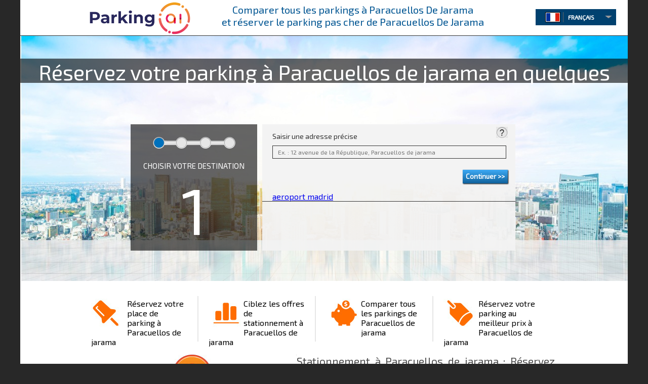

--- FILE ---
content_type: text/html; charset=UTF-8
request_url: https://www.parking.ai/fr/paracuellos-de-jarama/
body_size: 10874
content:
<!DOCTYPE html>
<html lang="fr" prefix="og: http://ogp.me/ns#">
<head>
	<link rel="dns-prefetch" href="https://www.parking.ai">
	<link rel="dns-prefetch" href="//maps.googleapis.com">
    <link rel="dns-prefetch" href="//fonts.googleapis.com">
    <link rel="dns-prefetch" href="www.google-analytics.com">
    <link rel="dns-prefetch" href="www.googletagmanager.com">
    <link rel="dns-prefetch" href="//fonts.googleapis.com">
<meta charset="utf-8" />
	<meta property="og:site_name" content="Parking.ai" />
	<meta name="twitter:card" content="summary" />
	<meta name="twitter:site" content="@parking_ai" />
<title>Parking à Paracuellos De Jarama | Réservation simple avec Parking AI</title>
<meta name="og:title" content="Parking à Paracuellos De Jarama | Réservation simple avec Parking AI" />
<meta name="twitter:title" content="Parking à Paracuellos De Jarama | Réservation simple avec Parking AI" />
<meta name="robots" content="index, follow" />
<meta name="googlebot" content="index, follow, max-snippet:-1, max-image-preview:large, max-video-preview:-1" />
<meta name="bingbot" content="index, follow, max-snippet:-1, max-image-preview:large, max-video-preview:-1" />
		<meta name="og:description" content="Parking Paracuellos De Jarama : comparer tous les parking de Paracuellos De Jarama et réserver votre parking à Paracuellos De Jarama, obtenez les meilleurs bons plans de parking pas cher pour se garer à Paracuellos De Jarama" />
<meta name="description" content="Parking Paracuellos De Jarama : comparer tous les parking de Paracuellos De Jarama et réserver votre parking à Paracuellos De Jarama, obtenez les meilleurs bons plans de parking pas cher pour se garer à Paracuellos De Jarama" />
<meta name="twitter:description" content="Parking Paracuellos De Jarama : comparer tous les parking de Paracuellos De Jarama et réserver votre parking à Paracuellos De Jarama, obtenez les meilleurs bons plans de parking pas cher pour se garer à Paracuellos De Jarama" />
<meta name="keywords" content="PARKING AI Paracuellos de jarama,parking Paracuellos de jarama,stationnement Paracuellos de jarama,se garer Paracuellos de jarama,parking pas cher Paracuellos de jarama,bon plan parking Paracuellos de jarama" />
<link rel="canonical" href="https://www.parking.ai/fr/paracuellos-de-jarama/" />
	<link rel="alternate" href="https://www.parking.ai/fr/paracuellos-de-jarama/" hreflang="fr-fr" />
	<link rel="alternate" href="https://www.parking.ai/fr/paracuellos-de-jarama/" hreflang="fr-be" />
	<link rel="alternate" href="https://www.parking.ai/fr/paracuellos-de-jarama/" hreflang="fr-ch" />
	<link rel="alternate" href="https://www.parking.ai/en/paracuellos-de-jarama/" hreflang="en-gb" />
	<link rel="alternate" href="https://www.parking.ai/de/paracuellos-de-jarama/" hreflang="de-de" />
	<link rel="alternate" href="https://www.parking.ai/de/paracuellos-de-jarama/" hreflang="de-ch" />
	<link rel="alternate" href="https://www.parking.ai/es/paracuellos-de-jarama/" hreflang="es-es" />
	<link rel="alternate" href="https://www.parking.ai/it/paracuellos-de-jarama/" hreflang="it-it" />
	<link rel="alternate" href="https://www.parking.ai/it/paracuellos-de-jarama/" hreflang="it-ch" />
	<link rel="alternate" href="https://www.parking.ai/nl/paracuellos-de-jarama/" hreflang="nl-nl" />
	<link rel="alternate" href="https://www.parking.ai/nl/paracuellos-de-jarama/" hreflang="nl-be" />
<meta property="og:image" content="https://www.parking.ai/images/logo_parking_ai_horizontal2-66.png"/>
<meta name="twitter:image" content="https://www.parking.ai/images/logo_parking_ai_horizontal2-66.png" />
<link rel="icon" type="image/png" href="/favicon-96x96.png" sizes="96x96" />
<link rel="icon" type="image/svg+xml" href="/favicon.svg" />
<link rel="shortcut icon" href="/favicon.ico" />
<link rel="apple-touch-icon" sizes="180x180" href="/apple-touch-icon.png" />
<meta name="apple-mobile-web-app-title" content="Parking.ai" />
<link rel="manifest" href="/site.webmanifest" />
<link rel="stylesheet" type="text/css" media="all" href="https://www.parking.ai/assets/theme25/css/style.css?ver=2.0.9" />
<script async src="https://pagead2.googlesyndication.com/pagead/js/adsbygoogle.js?client=ca-pub-3153446155306980" crossorigin="anonymous"></script>

<link rel="stylesheet" type="text/css" href="https://fonts.googleapis.com/css?family=Exo+2|Didact+Gothic" />
<script type="text/javascript" src="https://www.parking.ai/assets/theme25/js/jquery-1.9.1.min.js"></script>

<!-- Google tag (gtag.js) -->
<script async src="https://www.googletagmanager.com/gtag/js?id=G-GJKJ55TW47"></script>
<script>
  window.dataLayer = window.dataLayer || [];
  function gtag(){dataLayer.push(arguments);}
  gtag('js', new Date());

  gtag('config', 'G-GJKJ55TW47');
</script>

</head>
<body>
<div id="wrapper" class="hfeed"><div id="header">
	<div class="header-logo"> 
	  
	  <a href="https://www.parking.ai/fr/">
   
		  <img src="https://www.parking.ai/images/logo_parking_ai_horizontal2-66.png" alt="Réservation Parking Paracuellos De Jarama Assistant Intelligent" height="66" border="0" style="margin-left:15px;margin-top:3px;"/>
  	  </a> 
		
	</div>
  
	<div class="header-menu-flags">
	
   
	  	  <h1 style="text-align: center; text-indent: inherit; color: #005592; font-size: 20px; padding-bottom: 37px; padding-right: 50px; position: relative; top: -10px;">
	  	  		  Comparer tous les parkings à Paracuellos De Jarama<br>et réserver le parking pas cher de Paracuellos De Jarama 
	  	  	  </h1> 
	  	
  		  <div class="flags">
		<div class="selectBox"> <span class="selected"></span> 
		  <span class="selectArrow">
			  <label class="sp-home">&nbsp;</label>
		  </span>
		  <div class="selectOptions">
			   

<span class="selectOption" value="https://www.parking.ai/fr/paracuellos-de-jarama/">
<label class="flag-fr sp-f-fr sp-home">&nbsp;</label>
&nbsp;&nbsp;FRANÇAIS</span>
	<span class="selectOption" value="https://www.parking.ai/en/paracuellos-de-jarama/">
<label class="flag-en sp-home sp-f-en">&nbsp;</label>
&nbsp;&nbsp;ENGLISH</span> 
	<span class="selectOption" value="https://www.parking.ai/es/paracuellos-de-jarama/">
<label class="flag-es sp-home sp-f-es">&nbsp;</label>
	&nbsp;&nbsp;ESPAÑOL</span>  
	<span class="selectOption" value="https://www.parking.ai/it/paracuellos-de-jarama/">
<label class="flag-it sp-home sp-f-it">&nbsp;</label>
&nbsp;&nbsp;ITALIANO</span>
	<span class="selectOption" value="https://www.parking.ai/de/paracuellos-de-jarama/">
<label class="flag-de sp-home sp-f-de">&nbsp;</label>
&nbsp;&nbsp;DEUTSCH</span>
	<span class="selectOption" value="https://www.parking.ai/nl/paracuellos-de-jarama/">
<label class="flag-nd sp-home sp-f-nd">&nbsp;</label>
&nbsp;&nbsp;NEDERLANDS</span>

           
		  </div>
		</div>
	  </div>
	</div>
  </div>
		  
  <div class="content-home">
  <div class="begin-process">
        <div class="begin-process begin-process-city">
                        	<!--home Steps-->

<div class="photo-city">
	<div class="slogan slogan-city">
     	<div class="slg">
    		<p>Réservez votre parking à Paracuellos de jarama en quelques clics</p>
        </div>
    </div>
        <img src="https://www.parking.ai/assets/theme25/images/home-city/home-city-default.jpg" alt="Parking.ai Paracuellos de jarama" />
</div>
<div class="steps"   >
    <form id="demoForm" action="https://www.parking.ai/fr/paracuellos-de-jarama/waiting.php" method="post">
		         		    <input type="hidden" id="select_by_footer" value="0" />
                    <input type="hidden" id="phoneBooking" name="phoneBooking" value="0" />
                    <input type="hidden" value="" name="addressCor" id="addressCor" />
                    <input type="hidden" value="" name="addressForList" id="addressForList" />
                    <input type="hidden" id="dateStartGen" name="dateStartGen" value="" />
                    <input type="hidden" id="hourStartGen" name="hourStartGen" value="" />
                    <input type="hidden" id="partner" name="partner" value="" />
		     
                    <input type="hidden" id="typePark" name="typePark" value="1" />
		    
        <div id="fieldWrapper">
        <div class="step" id="step2" style="display:none">              <div class="step-number">
				                  	<div class="img-back-stp1-c sp-home">&nbsp;</div>
                	<p class="title-step">CHOISIR VOTRE DESTINATION</p>
                	<p class="number-step">1</p>
                 			</div>
                        <div class="step-content">


				<p class="titleByGoogle">Saisir une adresse précise</p>
                <p class="step-content-question sp-home sp-question"><a class="question" id='question2' href='#' title="Étape 1 – Cette partie vous permet d’entrer la destination où vous souhaitez idéalement vous garer, soit en tapant l’adresse précise située sur , soit en sélectionnant un lieu.">&nbsp;&nbsp;&nbsp;</a></p>
                <p class="addressG"><input autocomplete="off" type="hidden" name="address" id="address" width="316" value="Ex. : 12 avenue de la République, Paracuellos de jarama"   onfocus="(this.value == 'Ex. : 12 avenue de la République, Paracuellos de jarama') && (this.value = ''); this.select()"  onblur="(this.value == '') && (this.value = 'Ex. : 12 avenue de la République, Paracuellos de jarama')" onkeyup="geocode(0)" title="Ex. : 12 avenue de la République, Paracuellos de jarama" />

                 <input id="geocomplete" autocomplete="off" type="text" placeholder="Ex. : 12 avenue de la République, Paracuellos de jarama"  />
                </p>
                 						   <div class="suggestion-block">
                                            <div class="suggestion-block-content">
                                               <p id="message_step2" style="display:none">Cliquez sur la suggestion pour valider l’adresse de destination<span id="close-suiggest">X</span></p>
                                               <ol id="suggest_list"></ol>
                                            </div>

                                           </div>
                                <p id="txtChooseAPlace" class="titleByN">Ou choisir un lieu sur&nbsp;Paracuellos de jarama</p>
                <table class="selectIndex" width="100%">
                	<tr>
                    	<td>
                            <div class="listContainer">
                                <ul>
                                    <li id="transportsLI"> <div class="listItem select-area">
                                        <select id="transports" name="opt1" class="select-home step2select">
                                            <option value="0" selected="selected">Gare, RER et métros</option>
                                        </select>
                                        <img src="https://www.parking.ai/assets/theme25/images/waitTimer.gif"
                                            class="img-wait" alt="Gare, RER et métros Paracuellos de jarama"
                                            title="Gare, RER et métros Paracuellos de jarama" width="50"/>
                                    </div> </li>
                                    <li id="cliniquesLI"> <div class="listItem select-area">
                                        <select id="cliniques" name="opt2" class="select-home step2select">
                                            <option value="0" selected="selected">Hôpitaux et cliniques</option>
                                        </select>
                                        <img src="https://www.parking.ai/assets/theme25/images/waitTimer.gif"
                                            class="img-wait" alt="Hôpitaux et cliniques Paracuellos de jarama"
                                            title="Hôpitaux et cliniques Paracuellos de jarama" width="50"/>
                                    </div> </li>
                                    <li id="hotelLI"> <div class="listItem select-area">
                                        <select id="hotel" name="opt3" class="select-home step2select">
                                            <option value="0" selected="selected">Hôtels</option>
                                        </select>
                                        <img src="https://www.parking.ai/assets/theme25/images/waitTimer.gif"
                                            class="img-wait" alt="Hôtels Paracuellos de jarama"
                                            title="Hôtels Paracuellos de jarama" width="50"/>
                                    </div> </li>
                                    <li id="touristiquesLI"> <div class="listItem select-area">
                                        <select id="touristiques" name="opt4" class="select-home step2select">
                                            <option value="0" selected="selected">Sites touristiques</option>
                                        </select>
                                        <img src="https://www.parking.ai/assets/theme25/images/waitTimer.gif"
                                            class="img-wait" alt="Sites touristiques Paracuellos de jarama"
                                            title="Sites touristiques Paracuellos de jarama" width="50"/>
                                    </div> </li>
                                    <li id="spectaclesLI"> <div class="listItem select-area"
                                        ><select id="spectacles" name="opt5" class="select-home step2select">
                                            <option value="0" selected="selected">Spectacles</option>
                                        </select>
                                        <img src="https://www.parking.ai/assets/theme25/images/waitTimer.gif"
                                            class="img-wait" alt="Spectacles Paracuellos de jarama"
                                            title="Spectacles Paracuellos de jarama" width="50"/>
                                    </div> </li>
                                    <li class="lastContainer"> <div class="listItem">
                                        <input type="button" class="nextForm btn-new-next-form" id="continueAddress" value="Continuer &gt;&gt;" />
                                    </div> </li>
                                </ul>
                            </div>
                        </td>
                    </tr>
                </table>
                                <div class="selectIndex">
                    <p id="aeroports"></p>
                </div>
                <div class="stepsMessage">
                	<p class="msj1"></p>
                </div>
			</div>
        </div>
        <div class="step" id="step3" style="display:none">             <div class="step-number">
			                      	<div class="img-back-stp2-c sp-home">&nbsp;</div>
                	<p class="title-step">CHOISIR LA DATE D’ARRIVÉE</p>
                	<p class="number-step">2</p>
                 			</div>
                        <div class="step-content">
				<p class="titleByStartHour">Saisissez la date et l’heure auxquelles vous prévoyez votre arrivée</p>
                <p class="step-content-question sp-home sp-question"><a class="question" id='question3' href='#' title="Étape 2 – Entrez la date et l’heure de votre arrivée.">&nbsp;&nbsp;&nbsp;</a></p>
                <table width="100%" class="step-hour">
                    <tr>
                    	<td height="145px" valign="top">
                        	 <p class="titleByN" style="font-weight:normal">À partir de quand arrivez-vous ?<input type="hidden" value="0"/></p>
                             <p class="hourStartBlock">
                             	<input id="dateStep3" type="text" class="required" name="dateStart" title="Sélectionnez une date d’arrivée" />
                             	<input type="text" class="inputform required" style="width: 70px;" id="hourStep3" name="hourStart" value="08:00" title="Sélectionnez une heure d’arrivée" />
                             	<input type="button" class="nextForm hour-start-button btn-new-next-form" id="continueDate" name="continue" value="Continuer &gt;&gt;"/><br />
                             </p>
                             <p id="incorrectRangeFirst" style="display:none; color:#FF0000">La date/heure indiquée est incorrecte ou est antérieure à la date/heure actuelle. Ou erreur dans le format de la date. Celle-ci doit être du type 23/09/2012 09:00</p>


                         </td>
                    </tr>
                </table>
                <div class="stepsMessage">
                	<p class="msj1"></p>
                    <p><span class="msj2"></span>&nbsp;<span class="backstep changer-step2">changer</span></p>
                </div>
			</div>
        </div>
        <div class="step" id="step4" style="display:none">             <div class="step-number">
				                  	<div class="img-back-stp3-c sp-home">&nbsp;</div>
                	<p class="title-step">CHOISIR LA DURÉE</p>
                	<p class="number-step">3</p>
                 			</div>
                        <div class="step-content">
            <p class="titleByStartHourEnd">Choisissez une durée prédéfinie ou saisissez la date et l’heure de votre départ</p>
                <p class="step-content-question sp-home sp-question"><a class="question" id='question4' href='#' title="Étape 3 – Choisissez une durée présélectionnée ou entrez la date et l’heure de votre départ.">&nbsp;&nbsp;&nbsp;</a></p>
                <p class="titleByN" style="font-weight:normal; padding: 10px 20px !important; border-top:1px solid #333">Combien de temps restez-vous ?</p>
                <p style="padding:0 0 0 20px;">

                                    <input type="button"  class="how-long-m " id="2h" value="2h" size="10" />
                                    <input type="button"  class="how-long-m " id="4h" value="4h" size="10" />
                                    <input type="button"  class="how-long-m " id="6h" value="6h" size="10" />
                                    <input type="button"  class="how-long-m " id="8h" value="8h" size="10" />

                                    <input type="button"  class="how-long-m how-long-b" id="soiree" value="Soirée" size="20"/>
                                    <input type="button"  class="how-long-m how-long-b" id="nuit" value="Nuit" size="20"/>
                                    <input type="button"  class="how-long-m " id="24h" value="24h" size="10" />
                                    <input type="button"  class="how-long-m" id="2J" value="2J" size="10"/>
                                    <input type="button"  class="how-long-m" id="3J" value="3J" size="10"/>
                                    <input type="button"  class="how-long-m" id="7J" value="7J" size="10"/>
                                    <input type="button"  class="how-long-m" id="10J" value="10J" size="10"/>

                                    <input type="hidden" class="required" name="how-long" id="how-long" value="" />
                                    </p>
                  <table width="100%">
                    <tr>
                    	<td><p class="titleByN" style="font-weight:normal; padding-top:10px !important">Ou quand repartez-vous ?</p>
                        <p class="date-end-button">
                           <input id="dateStep4" type="text" class="dateF " name="dateEnd" title="Sélectionnez une date de départ" />
                           <input type="text" class="inputform " style="width: 70px;" id="hourStep4" name="hourEnd" value="08:00" title="Sélectionnez une heure de départ" />
                           <input type="button" class="nextForm continue btn-new-next-form" id="dateDepart" name="continueS4" value="Continuer"/>
                        </p>
                           <br/>
                           <p id="incorrectRange" style="display:none; color:#FF0000">La date indiquée est incorrecte</p>
                           <p id="incorrectDateHoure" style="display:none; color:#FF0000">Vérifiez la date ou l’heure de départ. Ou erreur dans le format de la date. Celle-ci doit être du type 23/09/2012 09:00</p>
                           <p id="incorrectNumberDays" style="display:none; color:#FF0000">Durée limitée à  jours</p>
                        </td>
                      </tr>
                    </table>
                    <div class="stepsMessage verifySize">
					<p class="msj1"></p>
                    <p><span class="msj2"></span>&nbsp;<span class="backstep changer-step2">changer</span></p>
                    <p><span class="msj3"></span>&nbsp;<span class="backstep changer-step3">changer</span></p>
                    </div>
			</div>
        </div>
        <div class="step5 step submit_step" id="confirmation" style="display:none">              <div class="step-number">
				                  	<div class="img-back-stp4-c sp-home">&nbsp;</div>
                	<p class="title-step">TYPE DU VÉHICULE</p>
                	<p class="number-step">4</p>
                 			</div>
                        <div class="step-content">
            <p class="titleByStartHour" style="margin-bottom:5px !important">Choisissez le type de véhicule</p>
                <p class="step-content-question sp-home sp-question"><a class="question" id='question5' href='#' title="Étape 4 – Choisissez la hauteur de votre véhicule et complétez par les options de recherche.">&nbsp;&nbsp;&nbsp;</a></p>
                <table width="100%" class="step-hour">
                    <tr>
                    	<td>
                        	 <p class="titleByN" style="font-weight:normal">Pour quel type de véhicule ?</p>
                             <p class="finalBlock">
                             	<select class="select-home2 select-step select-step-ma2" name="voiture">
                                <option value="1" selected="selected">Voiture (Hauteur < 1m90)</option>
                                              <option value="0" >2 roues</option>
                                              <option value="2" >Utilitaire (Hauteur < 2m20)</option>
                                              <option value="4" >Camion (Hauteur < 3m60)</option>
                                </select>
                             	<input class="nextForm2 lancerrecherche lrb btn-new-next-form" type="button" value="Voir les résultats"/>
                             </p>
                             <p id="incorrectDatas" style="display:none; color:#FF0000">Vérifiez la date et l’heure d’entrée et de sortie</p>
                                     <p align="center" style="display:none"><input class="lancerrecherche" type="submit" id="next" value="Voir les résultats"/></p>


                         </td>
                    </tr>
                </table>
					<div class="stepsMessage verifySize">
					<p class="msj1"></p>
                    <p><span class="msj2"></span>&nbsp;<span class="backstep changer-step2">changer</span></p>
                    <p><span class="msj3"></span>&nbsp;<span class="backstep changer-step3">changer</span></p>
                    <p><span class="msj4"></span>&nbsp;<span class="backstep changer-step4">changer</span></p>
                    </div>
			</div>
        </div>
       </div>
    </form>
</div>

                    </div>

        <div class="home-links both">
        

<ul>
	<li><span class="sp-links-home sp-home-icons1"></span>Réservez votre place de parking à Paracuellos de jarama </li>
	<li><span class="sp-links-home sp-home-icons2"></span>Ciblez les offres de stationnement à Paracuellos de jarama</li>
	<li><span class="sp-links-home sp-home-icons3"></span>Comparer tous les parkings de Paracuellos de jarama</li>
	<li style="border: none !important;"><span class="sp-links-home sp-home-icons4"></span>Réservez votre parking au meilleur prix à Paracuellos de jarama </li>
</ul>
        </div>
                <div class="principal-ariticle both">
           	<div class="home-map">
               <img src="https://www.parking.ai/assets/theme25/images/home-map.jpg" width="426" height="366" align="left" alt="Parking pas cher Paracuellos de jarama" />
                </div>
                <div class="home-map-text">
					
<h2>Stationnement à Paracuellos de jarama : Réservez Facilement Votre Place de Parking avec PARKING Ai</h2>

<p style="font-size: 16px; text-align: left;">Bienvenue à Paracuellos de jarama. Que vous visitiez pour une journée ou plus longtemps, PARKING Ai vous aide à trouver et réserver votre place de parking en toute simplicité. Évitez le stress de chercher un stationnement et profitez pleinement de votre séjour.</p>
<br>
<h2>Pourquoi Utiliser PARKING Ai pour le Stationnement à Paracuellos de jarama ?</h2>

<ul>
  <li><strong>Comparaison en Temps Réel :</strong> Accédez instantanément aux meilleures offres de parking à Paracuellos de jarama grâce à une plateforme intuitive et actualisée en temps réel.</li>
  <li><strong>Économies Garanties :</strong> Trouvez des tarifs compétitifs et réservez à l’avance pour bénéficier des meilleures conditions.</li>
  <li><strong>Localisation Idéale :</strong> Garez-vous à proximité des lieux clés comme la gare de Paracuellos de jarama, les sites touristiques ou les quartiers commerçants.</li>
  <li><strong>Simplicité et Sécurité :</strong> Réservez en quelques clics et bénéficiez d’un stationnement sécurisé pour tous types de véhicules.</li>
</ul>
<br>
<h2>Les Tarifs et Zones de Stationnement à Paracuellos de jarama</h2>

<p style="font-size: 16px; text-align: left;">Paracuellos de jarama propose diverses options de stationnement adaptées à vos besoins :</p>

<ul>
  <li><strong>Stationnement en Centre-Ville :</strong> Zones payantes idéales pour des courses rapides ou une visite courte. Les tarifs varient généralement entre 1,50 € et 2,50 € de l'heure.</li>
  <li><strong>Parkings Longue Durée :</strong> Profitez de parkings sécurisés pour des séjours plus longs, à partir de 10 € par jour.</li>
  <li><strong>Stationnement Gratuit :</strong> Certaines zones périphériques offrent des emplacements gratuits pour des stationnements prolongés.</li>
</ul>
<br>
<h2>Comment Réserver Votre Parking à Paracuellos de jarama avec PARKING Ai ?</h2>

<ol>
  <li><strong>Entrez votre destination :</strong> Indiquez une adresse précise ou choisissez un lieu d’intérêt (gare, centre-ville, etc.).</li>
  <li><strong>Sélectionnez vos dates et horaires :</strong> Définissez la durée exacte de votre stationnement.</li>
  <li><strong>Comparez les options :</strong> Parcourez les parkings disponibles et sélectionnez celui qui correspond à vos besoins et à votre budget.</li>
  <li><strong>Réservez en ligne :</strong> Finalisez votre réservation en toute sécurité.</li>
</ol>

<br>
<h2>Avantages pour les Visiteurs et les Résidents</h2>

<p style="font-size: 16px; text-align: left;">Que vous habitiez à Paracuellos de jarama ou que vous soyez de passage, PARKING Ai s’adapte à vos besoins :</p>
<ul>
  <li><strong>Pour les résidents :</strong> Des abonnements mensuels à prix compétitifs dans les parkings de la ville.</li>
  <li><strong>Pour les visiteurs :</strong> Des solutions de stationnement à proximité des lieux touristiques.</li>
</ul>
<br>
<h2>Réservez Votre Parking à Paracuellos de jarama Dès Maintenant</h2>

<p style="font-size: 16px; text-align: left;">Avec PARKING Ai, trouvez la place parfaite en quelques clics et gagnez du temps pour explorer Paracuellos de jarama en toute sérénité. Nos partenaires locaux vous garantissent une expérience de stationnement simple, rapide et économique.</p>

<br>
<h2>Découvrez d’Autres Destinations</h2>

<p style="font-size: 16px; text-align: left;">En voyage ou à domicile, PARKING Ai vous accompagne également dans d’autres villes de France. Explorez nos services dans des destinations populaires comme <a href="https://www.parking.ai/fr/paris/">Paris</a>, <a href="https://www.parking.ai/fr/lille/">Lille</a> ou <a href="https://www.parking.ai/fr/nantes/">Nantes</a>.</p>

                                
                </div>
                <br class="both">

        </div>
                <br class="both" />


  </div>
</div>
<div style="height:45px; clear:both"></div>
<style>.footer-top{background:#FFF !important}.footer-top h4{ color:#FFF}.footer-middle-content h4{ color:#FFF}.footer-top h4 strong{ color:#FFF;}</style>
<div id="footer" role="contentinfo">
     <div class="footer-middle both"> 
     	<div class="footer-middle-content">
        	<ul>
            <!-- country -->
            				
            								                        <!--<li>
                            <h2>PARKINGS À LA UNE Paracuellos de jarama</h2>                    
                            <ul>                                                                <li>
                                    <h3><a href="https://www.parking.ai/fr/aeroport-madrid/detail-parking-plus-valet-m-c51722-ppd/">
                                    Parking Plus Valet
                                    </a></h3>
                                </li>
                                                                <li>
                                    <h3><a href="https://www.parking.ai/fr/aeroport-madrid/detail-parking-valet-bipbip-m-c51672-ppd/">
                                    Parking Valet Bipbip
                                    </a></h3>
                                </li>
                                                                <li>
                                    <h3><a href="https://www.parking.ai/fr/aeroport-madrid/detail-parking-valet-drivercar-barajas-t1-t2-t4-interior-m-c53720-ppd/">
                                    Parking Valet Drivercar Barajas T1-t2-t4 Interior
                                    </a></h3>
                                </li>
                                                                                            </ul>
                        </li>-->
						                                                            <!--City -->
                     <li >
                        <h2>Stationner à Paracuellos de jarama</h2>

                        <ul>
                                                        <li>
                                <h3><a href="https://www.parking.ai/fr/paracuellos-de-jarama/liste-des-parkings-de-paracuellos-de-jarama-li-plp/" >
                                Liste des parkings de Paracuellos de jarama
                                </a></h3>
                            </li>
                                                                                    <li>
                                <h3><a href="https://www.parking.ai/fr/" >
                                
                                </a></h3>
                            </li>
                                                    </ul>
                    </li>
                                        <li>
                        <h2>PARKINGS EN VILLE ET AÉROPORTS</h2>               
                        <ul>                                                                <li>
                                    <h3><a href="https://www.parking.ai/fr/aeroport-madrid">
                                        Les parkings de l'
                                        aeroport madrid</h3>
                                    </a>
                                </li>
                                                                                    </ul>
                    </li>
                                                       
               
                                                                
            
           </ul><br class="both" /><br />
        </div>
     </div>
     <div class="footer-bottom">
        <div class="footer-bottom-info">
            

<h3><a href="https://www.parking.ai/fr/" style="color:#fff">COMPARAISON ET RÉSERVATION D'OFFRES DE PARKING</a> EN <a href="https://www.parking.ai/fr/villes-france/" style="color:#fff">VILLE</a> ET AUX <a href="https://www.parking.ai/fr/aeroports/" style="color:#fff">AÉROPORTS</a></h3>
<h4>Exploitants de parkings en ville ou aux aéroports : <a href="https://proparking.ai" style="color:#fff">Découvrez notre logiciel de gestion de réservation de parking - proparking.ai</a></h4>
<p align="right">Copyright PARKING ARTIFICIAL INTELLIGENCE 2018-2024 - <a href="https://www.parking.ai/fr/">FR</a> | 
<a href="https://www.parking.ai/en/">EN</a> |
<a href="https://www.parking.ai/es/">ES</a> | 
<a href="https://www.parking.ai/de/">DE</a> | 
<a href="https://www.parking.ai/it/">IT</a> |
<a href="https://www.parking.ai/nl/">NL</a> - <a href="https://www.parking.ai/mentions-legales/"> Mentions légales</a></p>
        </div>
        <div class="footer-bottom-back"></div>
    </div>
</div>    


</div><!--wrapper-->
    
<script type="text/javascript" src="https://www.parking.ai/assets/theme25/js/jquery-1.9.1.min.js"></script>
<script type="text/javascript" src="https://www.parking.ai/assets/theme25/js/jquery.easing.1.3.js"></script>
<script type="text/javascript" src="https://www.parking.ai/assets/theme25/js/jquery.flag.js"></script>
<script type="text/javascript" src="https://www.parking.ai/assets/theme25/js/jquery.rating.js"></script>
<script type="text/javascript" src="https://www.parking.ai/assets/theme25/js/jquery.dropdownPlain.js"></script>
<script type="text/javascript" src="https://www.parking.ai/assets/theme25/js/jquery.blockUI.js"></script>
<script type="text/javascript" src="https://www.parking.ai/assets/theme25/js/jquery.validate.js" charset="utf-8"></script>
<script type="text/javascript" src="https://www.parking.ai/assets/theme25/js/jquery.jcarousel.min.js"></script>

<!-- Google Tag Manager -->

<noscript><iframe src="//www.googletagmanager.com/ns.html?id=GTM-K22BMR"
height="0" width="0" style="display:none;visibility:hidden"></iframe></noscript>
<script>(function(w,d,s,l,i){w[l]=w[l]||[];w[l].push({'gtm.start':
new Date().getTime(),event:'gtm.js'});var f=d.getElementsByTagName(s)[0],
j=d.createElement(s),dl=l!='dataLayer'?'&l='+l:'';j.async=true;j.src=
'//www.googletagmanager.com/gtm.js?id='+i+dl;f.parentNode.insertBefore(j,f);
})(window,document,'script','dataLayer','GTM-K22BMR');</script>
<script>
</script>
<!-- End Google Tag Manager -->
<!--LOGIN-->
<script type="text/javascript" language="javascript">
var cityName="Paracuellos de jarama";
var languageT="fr";
var protocol="http";
var urlRootLanguage="https://www.parking.ai/fr/";
</script>


<script type="application/ld+json">
{
  "@context" : "http://schema.org",
  "@type" : "WebSite",
  "name" : "Parking AI",
  "url" : "https://www.parking.ai"
}
</script>
	
<script type="text/javascript">
var el = document.createElement('script');
      el.setAttribute('src', 'https://static.axept.io/sdk.js');
      el.setAttribute('type', 'text/javascript');
      el.setAttribute('async', true);
      el.setAttribute('data-id', '5f49f9848972ca1693e88d57');
      el.setAttribute('data-cookies-version', 'parking.ai-base');
if (document.body !== null) {
    document.body.appendChild(el);
}


if($('#reviews').length) {
    $(document).ready(function() {
        $.getJSON("https://www.parking.ai/fr/paracuellos-de-jarama/review.php?jsoncallback=?&id="+jQuery('#reviews').data("id")+"&lang="+languageT,
        {
            tags: "cat",
            tagmode: "any",
            format: "json"
        },
        function(data) {
            if(data==0){
            }else{
                //console.log(data);
				jQuery("#reviews").append(data);
            };
        });
    });
}


</script>
<!-- Matomo -->
<script>
  var _paq = window._paq = window._paq || [];
  /* tracker methods like "setCustomDimension" should be called before "trackPageView" */
  _paq.push(['trackPageView']);
  _paq.push(['enableLinkTracking']);
  (function() {
    var u="//data.parking.ai/";
    _paq.push(['setTrackerUrl', u+'matomo.php']);
    _paq.push(['setSiteId', '1']);
    _paq.push(['setUserId', '5r1p02vlbr0hote42nbjb4k96i']);
var d=document, g=d.createElement('script'), s=d.getElementsByTagName('script')[0];
    g.async=true; g.src=u+'matomo.js'; s.parentNode.insertBefore(g,s);
  })();
        document.addEventListener('DOMContentLoaded', function() {
            var trackedLinks = document.querySelectorAll('a[href*="https://www.parking.ai/url/"]');

            trackedLinks.forEach(function(link) {
                link.addEventListener('click', function() {
                    _paq.push(['trackEvent', 'Redirections', 'Click', this.href]);
                });
            });
        });
</script>
<!-- End Matomo Code -->
<!--HOME REVIEW-->
<script type="text/javascript" language="javascript"><!--
$(document).ready(function(){
  $('#mycarouselNeoparking').jcarousel({
	wrap: 'circular'
  });
});
--></script>
<!--ui block-->
<script type="text/javascript" src="https://www.parking.ai/assets/theme25/js/jquery.ui.core.js"></script>
<script type="text/javascript" src="https://www.parking.ai/assets/theme25/js/jquery.ui.widget.js"></script>
<script type="text/javascript" src="https://www.parking.ai/assets/theme25/js/jquery.ui.datepicker.js"></script>
<script type="text/javascript" src="https://www.parking.ai/assets/theme25/js/jquery-ui-1.8.14.reg-fr.js"></script>
<script type="text/javascript" src="https://www.parking.ai/assets/theme25/js/jquery.ui.timepicker.js"></script>
<!--form and validate-->
<script type="text/javascript" src="https://www.parking.ai/assets/theme25/js/jquery.form.js"></script>
<script type="text/javascript" src="https://www.parking.ai/assets/theme25/js/jquery.form.wizard.js"></script>
<!--tipsy-->
<script type="text/javascript" src="https://www.parking.ai/assets/theme25/js/jquery.tipsy.js"></script>

<script type="text/javascript" src="https://www.parking.ai/assets/theme25/js/jquery-ui-1.9.2.min.js"></script>
<script type="text/javascript" src="https://www.parking.ai/assets/theme25/js/jquery.mousewheel.min.js"></script>


<script type="text/javascript" src="https://www.parking.ai/assets/theme25/js/jquery.sbscroller.js"></script>
 
<script src="//maps.googleapis.com/maps/api/js?v=3.exp&language=fr&amp;libraries=places&key=AIzaSyDXLSQGk-tSygYJJP5HOz9vTJ9pk9aJcW8"></script>
<!--<script type='text/javascript' src='https://www.parking.ai/fr/paracuellos-de-jarama/assets/js/libs/markerclusterer_compiled.js'></script>-->
<script type="text/javascript" src="https://www.parking.ai/assets/theme25/js/markerwithlabel_packed.js" async></script><script type="text/javascript" language="javascript">
	
var CODE_COUNTRY="ES";
var urlGeneral='https://www.parking.ai/fr/paracuellos-de-jarama/';
var cityDefault = "paracuellos-de-jarama";
var cityDefault2 = "Paracuellos de jarama";
 var arraySubRegions=new Array();
  	arraySubRegions[0]='';
 let defaultBounds = new google.maps.LatLngBounds(new google.maps.LatLng(40.414948762274, -3.6500020824714),new google.maps.LatLng(40.594756637726, -3.4135221175286));
;
var ArrayTextLanguages=new Array();
ArrayTextLanguages[0]='fr';//en
ArrayTextLanguages[1]='Heure';//hour
ArrayTextLanguages[2]='Minute';//minute
ArrayTextLanguages[3]='Arrivée';//Arriv&eacute;e
ArrayTextLanguages[4]='Départ';//D&eacute;part
ArrayTextLanguages[5]='Merci de choisir une suggestion ou un lieu.';//Merci de choisir une suggestion ou un Lieu :.
ArrayTextLanguages[6]='Lieu';//Lieu :

	var selectByFooter=0;

$('.scroll-pane').sbscroller();
var listPlaces=new Array();
$(document).ready(function() {

	$.getJSON("https://www.parking.ai/fr/paracuellos-de-jarama/neoparkingindex2.php?jsoncallback=?&town_pp="+cityDefault,
  	{
    	tags: "cat",
    	tagmode: "any",
    	format: "json"
  	},
  	function(data) {
    	if(data==0){
		}else{
            var elementCountListPlaces=0;
            var existAnyList = false;
			/////gare list
				var TRANSPORTS='';

				if(data.TRANSPORTS[0][0].responseStatus=='SUCCESS'){
					htmlTransports='';
					$.each(data.TRANSPORTS[0][0].result, function(i,listTransports){
							listPlaces[elementCountListPlaces]	= new Object();
							listPlaces[elementCountListPlaces].longitude=listTransports.longitude;
							listPlaces[elementCountListPlaces].latitude=listTransports.latitude;
							listPlaces[elementCountListPlaces].name=listTransports.name;
							listPlaces[elementCountListPlaces].placeId=listTransports.placeId;
							elementCountListPlaces++;
						if(listTransports.name!=null){
							if(selectByFooter!=0 && selectByFooter==listTransports.placeId){
								selectByFooterContent=' selected="selected" '
							}else{
								selectByFooterContent='';
							}
							htmlTransports+='<option'+ selectByFooterContent +' value="'+listTransports.longitude+'%-%'+listTransports.latitude+'%-%'+listTransports.name+'%-%'+listTransports.placeId+'">'+listTransports.name+'</option>';
							//console.log(htmlTransports);
						}
                    });
                    if (htmlTransports) {
                        existAnyList = true;
                        $('#transports').append(htmlTransports);
                    } else {
                        $('#transportsLI').hide();
                    }
				} else {
                    $('#transportsLI').hide();
                }
			////end gare list
			/////cliniques list
				var HOPITAUX='';
				if(data.HOPITAUX[0][0].responseStatus=='SUCCESS'){
					htmlHopitaux='';
					$.each(data.HOPITAUX[0][0].result, function(i,listHopitaux){
						listPlaces[elementCountListPlaces]	= new Object();
							listPlaces[elementCountListPlaces].longitude=listHopitaux.longitude;
							listPlaces[elementCountListPlaces].latitude=listHopitaux.latitude;
							listPlaces[elementCountListPlaces].name=listHopitaux.name;
							listPlaces[elementCountListPlaces].placeId=listHopitaux.placeId;
							elementCountListPlaces++;
						if(listHopitaux.name!=null){
							if(selectByFooter!=0 && selectByFooter==listHopitaux.placeId){
								selectByFooterContent=' selected="selected" '
							}else{
								selectByFooterContent='';
							}
						htmlHopitaux+='<option'+ selectByFooterContent +' value="'+listHopitaux.longitude+'%-%'+listHopitaux.latitude+'%-%'+listHopitaux.name+'%-%'+listHopitaux.placeId+'">'+listHopitaux.name+'</option>';
						}
					});
                    if (htmlHopitaux) {
                        existAnyList = true;
                        $('#cliniques').append(htmlHopitaux);
                    } else {
                        $('#cliniquesLI').hide();
                    }
				} else {
                    $('#cliniquesLI').hide();
                }
			////end cliniques list
			/////hotel list
				var HOTEL='';
				if(data.HOTEL[0][0].responseStatus=='SUCCESS'){
					htmlHotel='';
					$.each(data.HOTEL[0][0].result, function(i,listHotel){
							listPlaces[elementCountListPlaces]	= new Object();
							listPlaces[elementCountListPlaces].longitude=listHotel.longitude;
							listPlaces[elementCountListPlaces].latitude=listHotel.latitude;
							listPlaces[elementCountListPlaces].name=listHotel.name;
							listPlaces[elementCountListPlaces].placeId=listHotel.placeId;
							elementCountListPlaces++;
						if(listHotel.name!=null){
							if(selectByFooter!=0 && selectByFooter==listHotel.placeId){
								selectByFooterContent=' selected="selected" '
							}else{
								selectByFooterContent='';
							}
						htmlHotel+='<option'+ selectByFooterContent +' value="'+listHotel.longitude+'%-%'+listHotel.latitude+'%-%'+listHotel.name+'%-%'+listHotel.placeId+'">'+listHotel.name+'</option>';
						}
					});
                    if (htmlHotel) {
                        existAnyList = true;
                        $('#hotel').append(htmlHotel);
                    } else {
                        $('#hotelLI').hide();
                    }
				} else {
                    $('#hotelLI').hide();
                }
			////end hotel list
			/////spectacles list
				var SPECTACLES='';
				if(data.SPECTACLES[0][0].responseStatus=='SUCCESS'){
					htmlSpectacles='';
					$.each(data.SPECTACLES[0][0].result, function(i,listSpectacles){
							listPlaces[elementCountListPlaces]	= new Object();
							listPlaces[elementCountListPlaces].longitude=listSpectacles.longitude;
							listPlaces[elementCountListPlaces].latitude=listSpectacles.latitude;
							listPlaces[elementCountListPlaces].name=listSpectacles.name;
							listPlaces[elementCountListPlaces].placeId=listSpectacles.placeId;
							elementCountListPlaces++;
						if(listSpectacles.name!=null){
							if(selectByFooter!=0 && selectByFooter==listSpectacles.placeId){
								selectByFooterContent=' selected="selected" '
							}else{
								selectByFooterContent='';
							}
						htmlSpectacles+='<option'+ selectByFooterContent +' value="'+listSpectacles.longitude+'%-%'+listSpectacles.latitude+'%-%'+listSpectacles.name+'%-%'+listSpectacles.placeId+'">'+listSpectacles.name+'</option>';
						}
					});
                    if (htmlSpectacles) {
                        existAnyList = true;
                        $('#spectacles').append(htmlSpectacles);
                    } else {
                        $('#spectaclesLI').hide();
                    }
				} else {
                    $('#spectaclesLI').hide();
                }
			////end spectacles list
			/////touristiques list
				var TOURISM='';
				if(data.TOURISM[0][0].responseStatus=='SUCCESS'){
					htmlTourism='';
					$.each(data.TOURISM[0][0].result, function(i,listTourism){
						listPlaces[elementCountListPlaces]	= new Object();
							listPlaces[elementCountListPlaces].longitude=listTourism.longitude;
							listPlaces[elementCountListPlaces].latitude =listTourism.latitude;
							listPlaces[elementCountListPlaces].name     =listTourism.name;
							listPlaces[elementCountListPlaces].placeId  =listTourism.placeId;
							elementCountListPlaces++;
						if(listTourism.name!=null){
							if(selectByFooter!=0 && selectByFooter==listTourism.placeId){
								selectByFooterContent=' selected="selected" '
							}else{
								selectByFooterContent='';
							}
						htmlTourism+='<option'+ selectByFooterContent +' value="'+listTourism.longitude+'%-%'+listTourism.latitude+'%-%'+listTourism.name+'%-%'+listTourism.placeId+'">'+listTourism.name+'</option>';
						}
					});
                    if (htmlTourism) {
                        existAnyList = true;
                        $('#touristiques').append(htmlTourism);
                    } else {
                        $('#touristiquesLI').hide();
                    }
				} else {
                    $('#touristiquesLI').hide();
                }
				//console.log(listPlaces);
			////end touristiques list
			//AIRPORTS
			var AEROPORTS='';
			console.log(data.AEROPORTS[0][0]);
				if(data.AEROPORTS[0][0].responseStatus=='SUCCESS' & data.AEROPORTS[0][0].result!=0){
					htmlAeroports='  ';
					$.each(data.AEROPORTS[0][0].result.reverse(), function(i,listAeroports){
						listPlaces[elementCountListPlaces]	= new Object();
							listPlaces[elementCountListPlaces].name=listAeroports.name;
							listPlaces[elementCountListPlaces].placeId=listAeroports.placeId;
							listPlaces[elementCountListPlaces].url=listAeroports.url;
							//console.log(listAeroports.url);
							elementCountListPlaces++;
						htmlAeroports+='<a href="'+ listAeroports.url +'">'+listAeroports.name+'</a> ';
						
					});
                    if (htmlAeroports) {
                        $('#aeroports').append(htmlAeroports);
                    } else {
                        $('#aeroports').hide();
                    }
				} else {
                    $('#aeroports').hide();
                }
            if (!existAnyList) {
                $('#txtChooseAPlace').hide();
            }
            $(".img-wait").fadeOut("slow")
			//$('select').selectBoxIt();
		}
  	});
});

</script>
<!--review Steps-->

       <script type="text/javascript" src="https://www.parking.ai/assets/theme25/js/allindex.js"></script>
    <script type="text/javascript" src="https://www.parking.ai/assets/theme25/js/intparking.js"></script>
    <script type='text/javascript' src='https://www.parking.ai/assets/theme25/js/jquery.geocomplete.js'></script>
        <script type="text/javascript" language="javascript">
$(document).ready(function() {
//select step
			//verify is click footer

					if($('#select_by_footer').val()>0 && $('#select_by_footer').val()!=''){
						  $('#address').val('');
					  	  $('#addressCor').val('');
					      $("#address").removeClass("required");
						  textPlace="";
						  $('#addressForList').val(textPlace);
						  /*title=document.title;
						  document.title = "Parking " + textPlace + " "+ title;*/
						  $('.msj2').html('Lieu : '+textPlace)
						  $("#demoForm").formwizard("show","step3");

					}

});


(function($) {
	  $.extend(
			{
				jsonp: {
					script: null,
					options: {},
					call: function(url, options) {
						var default_options = {
							callback: function(){},
							callbackParamName: "callback",
							params: []
						};
						this.options = $.extend(default_options, options);
						//add parameters
						var separator = url.indexOf("?") > -1? "&" : "?";
						var head = $("head")[0];
						//format URL
						var params = [];
						for(var prop in this.options.params){
							params.push(prop + "=" + encodeURIComponent(options.params[prop]));
						}
						var stringParams = params.join("&");
						if(this.script){
							head.removeChild(script);
						}
						script = document.createElement("script");
						script.type = "text/javascript";
						//add script and call process method
						script.src = url + separator + stringParams + (stringParams?"&":"") + this.options.callbackParamName +"=jQuery.jsonp.process";
						head.appendChild(script);
					},
					process: function(data) { this.options.callback(data); }
				}
			});
})(jQuery);
</script>




</body></html>  

        

--- FILE ---
content_type: text/html; charset=UTF-8
request_url: https://www.parking.ai/fr/paracuellos-de-jarama/neoparkingindex2.php?jsoncallback=jQuery19107549582141349374_1769210074195&town_pp=paracuellos-de-jarama&tags=cat&tagmode=any&format=json&_=1769210074196
body_size: 1182
content:
jQuery19107549582141349374_1769210074195({"TRANSPORTS":[[{"responseStatus":"SUCCESS","url":"paracuellos de jarama\/liste-des-parkings-des-metros-et-gares-de-paracuellos de jarama-m-lm\/","labelUrl":"Liste des parkings des gares et m\u00e9tros","categoryNameGeneral":[["Gare","Gare","Gare"],["RER","RER","RER"],["Tram","Tram","Tram"],["Metro","Metro","Metro"]],"result":0}]],"HOPITAUX":[[{"responseStatus":"SUCCESS","url":"paracuellos de jarama\/liste-des-parkings-des-cliniques-et-hopitaux-de-paracuellos de jarama-ho-lm\/","labelUrl":"Liste des parkings des h\u00f4pitaux","categoryNameGeneral":[["H\u00f4pital et Clinique","H\u00f4pital et Clinique","H\u00f4pital et Clinique"]],"result":0}]],"HOTEL":[[{"responseStatus":"SUCCESS","url":"paracuellos de jarama\/liste-des-parkings-des-hotels-de-paracuellos de jarama-h-lm\/","labelUrl":"Liste des parkings des h\u00f4tels","categoryNameGeneral":[["H\u00f4tels","H\u00f4tels","H\u00f4tels"]],"result":0}]],"TOURISM":[[{"responseStatus":"SUCCESS","url":"paracuellos de jarama\/liste-des-parkings-des-lieux-touristiques-de-paracuellos de jarama-t-lm\/","labelUrl":"Liste des parkings des sites touristiques","categoryNameGeneral":[["Lieu touristique","Lieu touristique","Lieu touristique"]],"result":0}]],"SPECTACLES":[[{"responseStatus":"SUCCESS","url":"paracuellos de jarama\/liste-des-parkings-des-salles-de-spectacle-de-paracuellos de jarama-s-lm\/","labelUrl":"Liste des parkings des salles de spectacles","categoryNameGeneral":[["Cabaret","Cabaret","Cabaret"],["Salle de concerts","Salle de concerts","Salle de concerts"],["Salle de spectacles","Salle de spectacles","Salle de spectacles"],["Th\u00e9\u00e2tre","Th\u00e9\u00e2tre","Th\u00e9\u00e2tre"]],"result":0}]],"AEROPORTS":[[{"responseStatus":"SUCCESS","categoryNameGeneral":[["A\u00e9roport","A\u00e9roport","A\u00e9roport"]],"result":[{"placeId":"15940","town":"MADRID","name":"aeroport madrid","categoryName":null,"categoryId":"1","longitude":"-3.5757150","latitude":"40.4609980","metaTitle":"Parking A\u00e9roport Madrid Barajas","metaDescription":"R\u00e9servez votre parking pour l'A\u00e9roport Madrid Barajas et b\u00e9n\u00e9ficiez des meilleurs tarifs pour vous garer sur une place de stationnement.","metaKeywords":"parking a\u00e9roport madrid, parking a\u00e9roport madrid barajas, parking pas cher a\u00e9roport madrid, reserver parking a\u00e9roport madrid, se stationner pas cher madrid a\u00e9roport,","zipcode":"28042","languageId":"FR","description":"<p style=\"text-align:center\"><strong><span style=\"font-size:18px\">Stationner&nbsp;malin<\/span>&nbsp;<span style=\"font-size:16px\">au parking de l'A\u00e9roport Madrid Barajas&nbsp;!<\/span><\/strong><\/p>\r\n\r\n<p style=\"text-align:justify\"><span style=\"font-size:16px\">Comparez les parkings \u00e0 proximit\u00e9 de l'A\u00e9roport Madrid Barajas et&nbsp;r\u00e9servez votre place en ligne en b\u00e9n\u00e9ficiant d'un bon plan&nbsp;stationnement !&nbsp;Notre calculateur d\u00e9terminera les meilleurs tarifs et forfaits de stationnement&nbsp;pour l'A\u00e9roport Adolfo Su\u00e1rez Madrid-Barajas.<\/span><\/p>","image":"","rank":"1","icao":"LEMD","url":"https:\/\/www.parking.ai\/fr\/aeroport-madrid","description2":"<p style=\"text-align:center\"><strong><span style=\"font-size:18px\">Stationner&nbsp;malin<\/span>&nbsp;<span style=\"font-size:16px\">au parking de l'A\u00e9roport Madrid Barajas&nbsp;!<\/span><\/strong><\/p>\r\n\r\n<p style=\"text-align:justify\"><span style=\"font-size:16px\">Comparez les parkings \u00e0 proximit\u00e9 de l'A\u00e9roport Madrid Barajas et&nbsp;r\u00e9servez votre place en ligne en b\u00e9n\u00e9ficiant d'un bon plan&nbsp;stationnement !&nbsp;Notre calculateur d\u00e9terminera les meilleurs tarifs et forfaits de stationnement&nbsp;pour l'A\u00e9roport Adolfo Su\u00e1rez Madrid-Barajas.<\/span><\/p>\r\n"}]}]]})

--- FILE ---
content_type: text/html; charset=utf-8
request_url: https://www.google.com/recaptcha/api2/aframe
body_size: 267
content:
<!DOCTYPE HTML><html><head><meta http-equiv="content-type" content="text/html; charset=UTF-8"></head><body><script nonce="fKL_5ouFxhFnyT_aZx1i5w">/** Anti-fraud and anti-abuse applications only. See google.com/recaptcha */ try{var clients={'sodar':'https://pagead2.googlesyndication.com/pagead/sodar?'};window.addEventListener("message",function(a){try{if(a.source===window.parent){var b=JSON.parse(a.data);var c=clients[b['id']];if(c){var d=document.createElement('img');d.src=c+b['params']+'&rc='+(localStorage.getItem("rc::a")?sessionStorage.getItem("rc::b"):"");window.document.body.appendChild(d);sessionStorage.setItem("rc::e",parseInt(sessionStorage.getItem("rc::e")||0)+1);localStorage.setItem("rc::h",'1769210077948');}}}catch(b){}});window.parent.postMessage("_grecaptcha_ready", "*");}catch(b){}</script></body></html>

--- FILE ---
content_type: application/javascript
request_url: https://www.parking.ai/assets/theme25/js/jquery.form.wizard.js
body_size: 2763
content:
(function($){$.widget("ui.formwizard",{_init:function(){$(document).keypress(function(e){if(e.which==13){return false;}});var wizard=this;var formOptionsSuccess=this.options.formOptions.success;var formOptionsComplete=this.options.formOptions.complete;var formOptionsBeforeSend=this.options.formOptions.beforeSend;var formOptionsBeforeSubmit=this.options.formOptions.beforeSubmit;var formOptionsBeforeSerialize=this.options.formOptions.beforeSerialize;this.options.formOptions=$.extend(this.options.formOptions,{success:function(responseText,textStatus,xhr){if(formOptionsSuccess){formOptionsSuccess(responseText,textStatus,xhr);}
if(wizard.options.formOptions&&wizard.options.formOptions.resetForm||!wizard.options.formOptions){wizard._reset();}},complete:function(xhr,textStatus){if(formOptionsComplete){formOptionsComplete(xhr,textStatus);}
wizard._enableNavigation();},beforeSubmit:function(arr,theForm,options){if(formOptionsBeforeSubmit){var shouldSubmit=formOptionsBeforeSubmit(arr,theForm,options);if(!shouldSubmit)
wizard._enableNavigation();return shouldSubmit;}},beforeSend:function(xhr){if(formOptionsBeforeSend){var shouldSubmit=formOptionsBeforeSend(xhr);if(!shouldSubmit)
wizard._enableNavigation();return shouldSubmit;}},beforeSerialize:function(form,options){if(formOptionsBeforeSerialize){var shouldSubmit=formOptionsBeforeSerialize(form,options);if(!shouldSubmit)
wizard._enableNavigation();return shouldSubmit;}}});if(this.options.historyEnabled){$.bbq.removeState("_"+$(this.element).attr('id'));}
this.steps=this.element.find(".step").hide();this.firstStep=this.steps.eq(0).attr("id");this.activatedSteps=new Array();this.isLastStep=false;this.previousStep=undefined;this.currentStep=this.steps.eq(0).attr("id");this.nextButton=this.element.find(this.options.next).click(function(){return wizard._next();});this.nextButtonInitinalValue=this.nextButton.val();this.nextButton.val(this.options.textNext);this.backButton=this.element.find(this.options.back).click(function(){wizard._back();return false;});this.backButtonInitinalValue=this.backButton.val();this.backButton.val(this.options.textBack);if(this.options.validationEnabled&&jQuery().validate==undefined){this.options.validationEnabled=false;if((window['console']!==undefined)){console.log("%s","validationEnabled option set, but the validation plugin is not included");}}else if(this.options.validationEnabled){this.element.validate(this.options.validationOptions);}
if(this.options.formPluginEnabled&&jQuery().ajaxSubmit==undefined){this.options.formPluginEnabled=false;if((window['console']!==undefined)){console.log("%s","formPluginEnabled option set but the form plugin is not included");}}
if(this.options.disableInputFields==true){$(this.steps).find(":input:not('.wizard-ignore')").attr("disabled","disabled");}
if(this.options.historyEnabled){$(window).bind('hashchange',undefined,function(event){var hashStep=event.getState("_"+$(wizard.element).attr('id'))||wizard.firstStep;if(hashStep!==wizard.currentStep){if(wizard.options.validationEnabled&&hashStep===wizard._navigate(wizard.currentStep)){if(!wizard.element.valid()){wizard._updateHistory(wizard.currentStep);wizard.element.validate().focusInvalid();return false;}}
if(hashStep!==wizard.currentStep)
wizard._show(hashStep);}});}
this.element.addClass("ui-formwizard");this.element.find(":input").addClass("ui-wizard-content");this.steps.addClass("ui-formwizard-content");this.backButton.addClass("ui-formwizard-button ui-wizard-content");this.nextButton.addClass("ui-formwizard-button ui-wizard-content");if(!this.options.disableUIStyles){this.element.addClass("ui-helper-reset ui-widget ui-widget-content ui-helper-reset ui-corner-all");this.element.find(":input").addClass("ui-helper-reset ui-state-default");this.steps.addClass("ui-helper-reset ui-corner-all");this.backButton.addClass("ui-helper-reset ui-state-default");this.nextButton.addClass("ui-helper-reset ui-state-default");}
this._show(undefined);return $(this);},_next:function(){if(this.options.validationEnabled){if(!this.element.valid()){this.element.validate().focusInvalid();return false;}}
if(this.options.remoteAjax!=undefined){var options=this.options.remoteAjax[this.currentStep];var wizard=this;if(options!==undefined){var success=options.success;var beforeSend=options.beforeSend;var complete=options.complete;options=$.extend({},options,{success:function(data,statusText){if((success!==undefined&&success(data,statusText))||(success==undefined)){wizard._continueToNextStep();}},beforeSend:function(xhr){wizard._disableNavigation();if(beforeSend!==undefined)
beforeSend(xhr);$(wizard.element).trigger('before_remote_ajax',{"currentStep":wizard.currentStep});},complete:function(xhr,statusText){if(complete!==undefined)
complete(xhr,statusText);$(wizard.element).trigger('after_remote_ajax',{"currentStep":wizard.currentStep});wizard._enableNavigation();}})
this.element.ajaxSubmit(options);return false;}}
return this._continueToNextStep();},_back:function(){if(this.activatedSteps.length>0){if(this.options.historyEnabled){this._updateHistory(this.activatedSteps[this.activatedSteps.length-2]);}else{this._show(this.activatedSteps[this.activatedSteps.length-2],true);}}
return false;},_continueToNextStep:function(){if(this.isLastStep){for(var i=0;i<this.activatedSteps.length;i++){this.steps.filter("#"+this.activatedSteps[i]).find(":input").not(".wizard-ignore").removeAttr("disabled");}
if(!this.options.formPluginEnabled){return true;}else{this._disableNavigation();this.element.ajaxSubmit(this.options.formOptions);return false;}}
var step=this._navigate(this.currentStep);if(step==this.currentStep){return false;}
if(this.options.historyEnabled){this._updateHistory(step);}else{this._show(step,true);}
return false;},_updateHistory:function(step){var state={};state["_"+$(this.element).attr('id')]=step;$.bbq.pushState(state);},_disableNavigation:function(){this.nextButton.attr("disabled","disabled");this.backButton.attr("disabled","disabled");if(!this.options.disableUIStyles){this.nextButton.removeClass("ui-state-active").addClass("ui-state-disabled");this.backButton.removeClass("ui-state-active").addClass("ui-state-disabled");}},_enableNavigation:function(){if(this.isLastStep){this.nextButton.val(this.options.textSubmit);}else{this.nextButton.val(this.options.textNext);}
if($.trim(this.currentStep)!==this.steps.eq(0).attr("id")){this.backButton.removeAttr("disabled");if(!this.options.disableUIStyles){this.backButton.removeClass("ui-state-disabled").addClass("ui-state-active");}}
this.nextButton.removeAttr("disabled");if(!this.options.disableUIStyles){this.nextButton.removeClass("ui-state-disabled").addClass("ui-state-active");}},_animate:function(oldStep,newStep,stepShownCallback){this._disableNavigation();var old=this.steps.filter("#"+oldStep);var current=this.steps.filter("#"+newStep);old.find(":input").not(".wizard-ignore").attr("disabled","disabled");current.find(":input").not(".wizard-ignore").removeAttr("disabled");var wizard=this;old.animate(wizard.options.outAnimation,wizard.options.outDuration,wizard.options.easing,function(){current.animate(wizard.options.inAnimation,wizard.options.inDuration,wizard.options.easing,function(){if(wizard.options.focusFirstInput)
current.find(":input:first").focus();wizard._enableNavigation();stepShownCallback.apply(wizard);});return;});},_checkIflastStep:function(step){this.isLastStep=false;if($("#"+step).hasClass(this.options.submitStepClass)||this.steps.filter(":last").attr("id")==step){this.isLastStep=true;}},_getLink:function(step){var link=undefined;var links=this.steps.filter("#"+step).find(this.options.linkClass);if(links!=undefined){if(links.filter(":radio,:checkbox").size()>0){link=links.filter(this.options.linkClass+":checked").val();}else{link=$(links).val();}}
return link;},_navigate:function(step){var link=this._getLink(step);if(link!=undefined){if((link!=""&&link!=null&&link!=undefined)&&this.steps.filter("#"+link).attr("id")!=undefined){return link;}
return this.currentStep;}else if(link==undefined&&!this.isLastStep){var step1=this.steps.filter("#"+step).next().attr("id");return step1;}},_show:function(step){var backwards=false;var triggerStepShown=step!==undefined;if(step==undefined||step==""){this.activatedSteps.pop();step=this.firstStep;this.activatedSteps.push(step);}else{if($.inArray(step,this.activatedSteps)>-1){backwards=true;this.activatedSteps.pop();}else{this.activatedSteps.push(step);}}
if(this.currentStep!==step||step===this.firstStep){this.previousStep=this.currentStep;this._checkIflastStep(step);this.currentStep=step;var stepShownCallback=function(){if(triggerStepShown){$(this.element).trigger('step_shown',$.extend({"isBackNavigation":backwards},this._state()));}}
if(triggerStepShown){$(this.element).trigger('before_step_shown',$.extend({"isBackNavigation":backwards},this._state()));}
this._animate(this.previousStep,step,stepShownCallback);};},_reset:function(){this.element.resetForm()
$("label,:input,textarea",this).removeClass("error");for(var i=0;i<this.activatedSteps.length;i++){this.steps.filter("#"+this.activatedSteps[i]).hide().find(":input").attr("disabled","disabled");}
this.activatedSteps=new Array();this.previousStep=undefined;this.isLastStep=false;if(this.options.historyEnabled){this._updateHistory(this.firstStep);}else{this._show(this.firstStep);}},_state:function(state){var currentState={"settings":this.options,"activatedSteps":this.activatedSteps,"isLastStep":this.isLastStep,"isFirstStep":this.currentStep===this.firstStep,"previousStep":this.previousStep,"currentStep":this.currentStep,"backButton":this.backButton,"nextButton":this.nextButton,"steps":this.steps,"firstStep":this.firstStep}
if(state!==undefined)
return currentState[state];return currentState;},show:function(step){if(this.options.historyEnabled){this._updateHistory(step);}else{this._show(step);}},state:function(state){return this._state(state);},reset:function(){this._reset();},next:function(){this._next();},back:function(){this._back();},destroy:function(){this.element.find("*").removeAttr("disabled").show();this.nextButton.unbind("click").val(this.nextButtonInitinalValue).removeClass("ui-state-disabled").addClass("ui-state-active");this.backButton.unbind("click").val(this.backButtonInitinalValue).removeClass("ui-state-disabled").addClass("ui-state-active");this.backButtonInitinalValue=undefined;this.nextButtonInitinalValue=undefined;this.activatedSteps=undefined;this.previousStep=undefined;this.currentStep=undefined;this.isLastStep=undefined;this.options=undefined;this.nextButton=undefined;this.backButton=undefined;this.formwizard=undefined;this.element=undefined;this.steps=undefined;this.firstStep=undefined;},update_steps:function(){this.steps=this.element.find(".step").addClass("ui-formwizard-content");this.firstStep=this.steps.eq(0).attr("id");this.steps.not("#"+this.currentStep).hide().find(":input").addClass("ui-wizard-content").attr("disabled","disabled");this._checkIflastStep(this.currentStep);this._enableNavigation();if(!this.options.disableUIStyles){this.steps.addClass("ui-helper-reset ui-corner-all");this.steps.find(":input").addClass("ui-helper-reset ui-state-default");}},options:{historyEnabled:false,validationEnabled:false,validationOptions:undefined,formPluginEnabled:false,linkClass:".link",submitStepClass:"submit_step",back:":reset",next:":submit",textSubmit:'Submit',textNext:'Next',textBack:'Back',remoteAjax:undefined,inAnimation:{opacity:'show'},outAnimation:{opacity:'hide'},inDuration:400,outDuration:400,easing:'swing',focusFirstInput:false,disableInputFields:true,formOptions:{reset:true,success:function(data){if((window['console']!==undefined)){console.log("%s","form submit successful");}},disableUIStyles:false}}});})(jQuery);

--- FILE ---
content_type: application/javascript
request_url: https://www.parking.ai/assets/theme25/js/jquery.geocomplete.js
body_size: 5830
content:
/**
 * jQuery Geocoding and Places Autocomplete Plugin - V 1.7.0
 *
 * @author Martin Kleppe <kleppe@ubilabs.net>, 2016
 * @author Ubilabs http://ubilabs.net, 2016
 * @license MIT License <http://www.opensource.org/licenses/mit-license.php>
 */

// # $.geocomplete()
// ## jQuery Geocoding and Places Autocomplete Plugin
//
// * https://github.com/ubilabs/geocomplete/
// * by Martin Kleppe <kleppe@ubilabs.net>

(function($, window, document, undefined){

  // ## Options
  // The default options for this plugin.
  //
  // * `map` - Might be a selector, an jQuery object or a DOM element. Default is `false` which shows no map.
  // * `details` - The container that should be populated with data. Defaults to `false` which ignores the setting.
  // * 'detailsScope' - Allows you to scope the 'details' container and have multiple geocomplete fields on one page. Must be a parent of the input. Default is 'null'
  // * `location` - Location to initialize the map on. Might be an address `string` or an `array` with [latitude, longitude] or a `google.maps.LatLng`object. Default is `false` which shows a blank map.
  // * `bounds` - Whether to snap geocode search to map bounds. Default: `true` if false search globally. Alternatively pass a custom `LatLngBounds object.
  // * `autoselect` - Automatically selects the highlighted item or the first item from the suggestions list on Enter.
  // * `detailsAttribute` - The attribute's name to use as an indicator. Default: `"name"`
  // * `mapOptions` - Options to pass to the `google.maps.Map` constructor. See the full list [here](http://code.google.com/apis/maps/documentation/javascript/reference.html#MapOptions).
  // * `mapOptions.zoom` - The inital zoom level. Default: `14`
  // * `mapOptions.scrollwheel` - Whether to enable the scrollwheel to zoom the map. Default: `false`
  // * `mapOptions.mapTypeId` - The map type. Default: `"roadmap"`
  // * `markerOptions` - The options to pass to the `google.maps.Marker` constructor. See the full list [here](http://code.google.com/apis/maps/documentation/javascript/reference.html#MarkerOptions).
  // * `markerOptions.draggable` - If the marker is draggable. Default: `false`. Set to true to enable dragging.
  // * `markerOptions.disabled` - Do not show marker. Default: `false`. Set to true to disable marker.
  // * `maxZoom` - The maximum zoom level too zoom in after a geocoding response. Default: `16`
  // * `types` - An array containing one or more of the supported types for the places request. Default: `['geocode']` See the full list [here](http://code.google.com/apis/maps/documentation/javascript/places.html#place_search_requests).
  // * `blur` - Trigger geocode when input loses focus.
  // * `geocodeAfterResult` - If blur is set to true, choose whether to geocode if user has explicitly selected a result before blur.
  // * `restoreValueAfterBlur` - Restores the input's value upon blurring. Default is `false` which ignores the setting.

  var defaults = {
    bounds: true,
    country: null,
    map: false,
    details: false,
    detailsAttribute: "name",
    detailsScope: null,
    autoselect: true,
    location: false,

    mapOptions: {
      zoom: 14,
      scrollwheel: false,
      mapTypeId: "roadmap"
    },

    markerOptions: {
      draggable: false
    },

    maxZoom: 16,
    types: ['geocode'],
    blur: false,
    geocodeAfterResult: false,
    restoreValueAfterBlur: false
  };

  // See: [Geocoding Types](https://developers.google.com/maps/documentation/geocoding/#Types)
  // on Google Developers.
  var componentTypes = ("street_address route intersection political " +
    "country administrative_area_level_1 administrative_area_level_2 " +
    "administrative_area_level_3 colloquial_area locality sublocality " +
    "neighborhood premise subpremise postal_code natural_feature airport " +
    "park point_of_interest post_box street_number floor room " +
    "lat lng viewport location " +
    "formatted_address location_type bounds").split(" ");

  // See: [Places Details Responses](https://developers.google.com/maps/documentation/javascript/places#place_details_responses)
  // on Google Developers.
  var placesDetails = ("id place_id url website vicinity reference name rating " +
    "international_phone_number icon formatted_phone_number").split(" ");

  // The actual plugin constructor.
  function GeoComplete(input, options) {

    this.options = $.extend(true, {}, defaults, options);

    // This is a fix to allow types:[] not to be overridden by defaults
    // so search results includes everything
    if (options && options.types) {
      this.options.types = options.types;
    }

    this.input = input;
    this.$input = $(input);

    this._defaults = defaults;
    this._name = 'geocomplete';

    this.init();
  }

  // Initialize all parts of the plugin.
  $.extend(GeoComplete.prototype, {
    init: function(){
      this.initMap();
      this.initMarker();
      this.initGeocoder();
      this.initDetails();
      this.initLocation();
    },

    // Initialize the map but only if the option `map` was set.
    // This will create a `map` within the given container
    // using the provided `mapOptions` or link to the existing map instance.
    initMap: function(){
      if (!this.options.map){ return; }

      if (typeof this.options.map.setCenter == "function"){
        this.map = this.options.map;
        return;
      }

      this.map = new google.maps.Map(
        $(this.options.map)[0],
        this.options.mapOptions
      );

      // add click event listener on the map
      google.maps.event.addListener(
        this.map,
        'click',
        $.proxy(this.mapClicked, this)
      );

      // add dragend even listener on the map
      google.maps.event.addListener(
        this.map,
        'dragend',
        $.proxy(this.mapDragged, this)
      );

      // add idle even listener on the map
      google.maps.event.addListener(
        this.map,
        'idle',
        $.proxy(this.mapIdle, this)
      );

      google.maps.event.addListener(
        this.map,
        'zoom_changed',
        $.proxy(this.mapZoomed, this)
      );
    },

    // Add a marker with the provided `markerOptions` but only
    // if the option was set. Additionally it listens for the `dragend` event
    // to notify the plugin about changes.
    initMarker: function(){
      if (!this.map){ return; }
      var options = $.extend(this.options.markerOptions, { map: this.map });

      if (options.disabled){ return; }

      this.marker = new google.maps.Marker(options);

      google.maps.event.addListener(
        this.marker,
        'dragend',
        $.proxy(this.markerDragged, this)
      );
    },

    // Associate the input with the autocompleter and create a geocoder
    // to fall back when the autocompleter does not return a value.
    initGeocoder: function(){

      // Indicates is user did select a result from the dropdown.
      var selected = false;

      var options = {
        types: this.options.types,
        bounds: this.options.bounds === true ? null : this.options.bounds,
        componentRestrictions: this.options.componentRestrictions
      };

      if (this.options.country){
        options.componentRestrictions = {country: this.options.country};
      }

      this.autocomplete = new google.maps.places.Autocomplete(
        this.input, options
      );

      this.geocoder = new google.maps.Geocoder();

      // Bind autocomplete to map bounds but only if there is a map
      // and `options.bindToMap` is set to true.
      if (this.map && this.options.bounds === true){
        this.autocomplete.bindTo('bounds', this.map);
      }

      // Watch `place_changed` events on the autocomplete input field.
      google.maps.event.addListener(
        this.autocomplete,
        'place_changed',
        $.proxy(this.placeChanged, this)
      );

      // Prevent parent form from being submitted if user hit enter.
      this.$input.on('keypress.' + this._name, function(event){
        if (event.keyCode === 13){ return false; }
      });

      // Assume that if user types anything after having selected a result,
      // the selected location is not valid any more.
      if (this.options.geocodeAfterResult === true){
        this.$input.bind('keypress.' + this._name, $.proxy(function(){
          if (event.keyCode != 9 && this.selected === true){
              this.selected = false;
          }
        }, this));
      }

      // Listen for "geocode" events and trigger find action.
      this.$input.bind('geocode.' + this._name, $.proxy(function(){
        this.find();
      }, this));

      // Saves the previous input value
      this.$input.bind('geocode:result.' + this._name, $.proxy(function(){
        this.lastInputVal = this.$input.val();
      }, this));

      // Trigger find action when input element is blurred out and user has
      // not explicitly selected a result.
      // (Useful for typing partial location and tabbing to the next field
      // or clicking somewhere else.)
      if (this.options.blur === true){
        this.$input.on('blur.' + this._name, $.proxy(function(){
          if (this.options.geocodeAfterResult === true && this.selected === true) { return; }

          if (this.options.restoreValueAfterBlur === true && this.selected === true) {
            setTimeout($.proxy(this.restoreLastValue, this), 0);
          } else {
            this.find();
          }
        }, this));
      }
    },

    // Prepare a given DOM structure to be populated when we got some data.
    // This will cycle through the list of component types and map the
    // corresponding elements.
    initDetails: function(){
      if (!this.options.details){ return; }

      if(this.options.detailsScope) {
        var $details = $(this.input).parents(this.options.detailsScope).find(this.options.details);
      } else {
        var $details = $(this.options.details);
      }

      var attribute = this.options.detailsAttribute,
        details = {};

      function setDetail(value){
        details[value] = $details.find("[" +  attribute + "=" + value + "]");
      }

      $.each(componentTypes, function(index, key){
        setDetail(key);
        setDetail(key + "_short");
      });

      $.each(placesDetails, function(index, key){
        setDetail(key);
      });

      this.$details = $details;
      this.details = details;
    },

    // Set the initial location of the plugin if the `location` options was set.
    // This method will care about converting the value into the right format.
    initLocation: function() {

      var location = this.options.location, latLng;

      if (!location) { return; }

      if (typeof location == 'string') {
        this.find(location);
        return;
      }

      if (location instanceof Array) {
        latLng = new google.maps.LatLng(location[0], location[1]);
      }

      if (location instanceof google.maps.LatLng){
        latLng = location;
      }

      if (latLng){
        if (this.map){ this.map.setCenter(latLng); }
        if (this.marker){ this.marker.setPosition(latLng); }
      }
    },

    destroy: function(){
      if (this.map) {
        google.maps.event.clearInstanceListeners(this.map);
        google.maps.event.clearInstanceListeners(this.marker);
      }

      this.autocomplete.unbindAll();
      google.maps.event.clearInstanceListeners(this.autocomplete);
      google.maps.event.clearInstanceListeners(this.input);
      this.$input.removeData();
      this.$input.off(this._name);
      this.$input.unbind('.' + this._name);
    },

    // Look up a given address. If no `address` was specified it uses
    // the current value of the input.
    find: function(address){
      this.geocode({
        address: address || this.$input.val()
      });
    },

    // Requests details about a given location.
    // Additionally it will bias the requests to the provided bounds.
    geocode: function(request){
      // Don't geocode if the requested address is empty
      if (!request.address) {
        return;
      }
      if (this.options.bounds && !request.bounds){
        if (this.options.bounds === true){
          request.bounds = this.map && this.map.getBounds();
        } else {
          request.bounds = this.options.bounds;
        }
      }

      if (this.options.country){
        request.region = this.options.country;
      }

      this.geocoder.geocode(request, $.proxy(this.handleGeocode, this));
    },

    // Get the selected result. If no result is selected on the list, then get
    // the first result from the list.
    selectFirstResult: function() {
      //$(".pac-container").hide();

      var selected = '';
      // Check if any result is selected.
      if ($(".pac-item-selected")[0]) {
        selected = '-selected';
      }

      // Get the first suggestion's text.
      var $span1 = $(".pac-container:visible .pac-item" + selected + ":first span:nth-child(2)").text();
      var $span2 = $(".pac-container:visible .pac-item" + selected + ":first span:nth-child(3)").text();

      // Adds the additional information, if available.
      var firstResult = $span1;
      if ($span2) {
        firstResult += " - " + $span2;
      }

      this.$input.val(firstResult);

      return firstResult;
    },

    // Restores the input value using the previous value if it exists
    restoreLastValue: function() {
      if (this.lastInputVal){ this.$input.val(this.lastInputVal); }
    },

    // Handles the geocode response. If more than one results was found
    // it triggers the "geocode:multiple" events. If there was an error
    // the "geocode:error" event is fired.
    handleGeocode: function(results, status){
      if (status === google.maps.GeocoderStatus.OK) {
        var result = results[0];
        this.$input.val(result.formatted_address+" : ");
        this.update(result);

        if (results.length > 1){
          this.trigger("geocode:multiple", results);
        }

      } else {
        this.trigger("geocode:error", status);
      }
    },

    // Triggers a given `event` with optional `arguments` on the input.
    trigger: function(event, argument){
      this.$input.trigger(event, [argument]);
    },

    // Set the map to a new center by passing a `geometry`.
    // If the geometry has a viewport, the map zooms out to fit the bounds.
    // Additionally it updates the marker position.
    center: function(geometry){
      if (geometry.viewport){
        this.map.fitBounds(geometry.viewport);
        if (this.map.getZoom() > this.options.maxZoom){
          this.map.setZoom(this.options.maxZoom);
        }
      } else {
        this.map.setZoom(this.options.maxZoom);
        this.map.setCenter(geometry.location);
      }

      if (this.marker){
        this.marker.setPosition(geometry.location);
        this.marker.setAnimation(this.options.markerOptions.animation);
      }
    },

    // Update the elements based on a single places or geocoding response
    // and trigger the "geocode:result" event on the input.
    update: function(result){

      if (this.map){
        this.center(result.geometry);
      }

      if (this.$details){
        this.fillDetails(result);
      }

      this.trigger("geocode:result", result);
    },

    // Populate the provided elements with new `result` data.
    // This will lookup all elements that has an attribute with the given
    // component type.
    fillDetails: function(result){

      var data = {},
        geometry = result.geometry,
        viewport = geometry.viewport,
        bounds = geometry.bounds;

      // Create a simplified version of the address components.
      $.each(result.address_components, function(index, object){
        var name = object.types[0];

        $.each(object.types, function(index, name){
          data[name] = object.long_name;
          data[name + "_short"] = object.short_name;
        });
      });

      // Add properties of the places details.
      $.each(placesDetails, function(index, key){
        data[key] = result[key];
      });

      // Add infos about the address and geometry.
      $.extend(data, {
        formatted_address: result.formatted_address,
        location_type: geometry.location_type || "PLACES",
        viewport: viewport,
        bounds: bounds,
        location: geometry.location,
        lat: geometry.location.lat(),
        lng: geometry.location.lng()
      });

      // Set the values for all details.
      $.each(this.details, $.proxy(function(key, $detail){
        var value = data[key];
        this.setDetail($detail, value);
      }, this));

      this.data = data;
    },

    // Assign a given `value` to a single `$element`.
    // If the element is an input, the value is set, otherwise it updates
    // the text content.
    setDetail: function($element, value){

      if (value === undefined){
        value = "";
      } else if (typeof value.toUrlValue == "function"){
        value = value.toUrlValue();
      }

      if ($element.is(":input")){
        $element.val(value);
      } else {
        $element.text(value);
      }
    },

    // Fire the "geocode:dragged" event and pass the new position.
    markerDragged: function(event){
      this.trigger("geocode:dragged", event.latLng);
    },

    mapClicked: function(event) {
        this.trigger("geocode:click", event.latLng);
    },

    // Fire the "geocode:mapdragged" event and pass the current position of the map center.
    mapDragged: function(event) {
      this.trigger("geocode:mapdragged", this.map.getCenter());
    },

    // Fire the "geocode:idle" event and pass the current position of the map center.
    mapIdle: function(event) {
      this.trigger("geocode:idle", this.map.getCenter());
    },

    mapZoomed: function(event) {
      this.trigger("geocode:zoom", this.map.getZoom());
    },

    // Restore the old position of the marker to the last knwon location.
    resetMarker: function(){
      this.marker.setPosition(this.data.location);
      this.setDetail(this.details.lat, this.data.location.lat());
      this.setDetail(this.details.lng, this.data.location.lng());
    },

    // Update the plugin after the user has selected an autocomplete entry.
    // If the place has no geometry it passes it to the geocoder.
    placeChanged: function(){
      var place = this.autocomplete.getPlace();
      this.selected = true;

      if (!place.geometry){
        if (this.options.autoselect) {
          // Automatically selects the highlighted item or the first item from the
          // suggestions list.
          var autoSelection = this.selectFirstResult();
          this.find(autoSelection);
        }
      } else {
        // Use the input text if it already gives geometry.
        this.update(place);
      }
    }
  });

  // A plugin wrapper around the constructor.
  // Pass `options` with all settings that are different from the default.
  // The attribute is used to prevent multiple instantiations of the plugin.
  $.fn.geocomplete = function(options) {

    var attribute = 'plugin_geocomplete';

    // If you call `.geocomplete()` with a string as the first parameter
    // it returns the corresponding property or calls the method with the
    // following arguments.
    if (typeof options == "string"){

      var instance = $(this).data(attribute) || $(this).geocomplete().data(attribute),
        prop = instance[options];

      if (typeof prop == "function"){
        prop.apply(instance, Array.prototype.slice.call(arguments, 1));
        return $(this);
      } else {
        if (arguments.length == 2){
          prop = arguments[1];
        }
        return prop;
      }
    } else {
      return this.each(function() {
        // Prevent against multiple instantiations.
        var instance = $.data(this, attribute);
        if (!instance) {
          instance = new GeoComplete( this, options );
          $.data(this, attribute, instance);
        }
      });
    }
  };

})( jQuery, window, document );


--- FILE ---
content_type: application/javascript
request_url: https://www.parking.ai/assets/theme25/js/jquery.ui.timepicker.js
body_size: 7396
content:
(function($){$.extend($.ui,{timepicker:{version:"0.3.2"}});var PROP_NAME='timepicker',tpuuid=new Date().getTime();function Timepicker(){this.debug=true;this._curInst=null;this._disabledInputs=[];this._timepickerShowing=false;this._inDialog=false;this._dialogClass='ui-timepicker-dialog';this._mainDivId='ui-timepicker-div';this._inlineClass='ui-timepicker-inline';this._currentClass='ui-timepicker-current';this._dayOverClass='ui-timepicker-days-cell-over';this.regional=[];this.regional['']={hourText:'Hour',minuteText:'Minute',amPmText:['AM','PM'],closeButtonText:'Done',nowButtonText:'Now',deselectButtonText:'Deselect'};this._defaults={showOn:'focus',button:null,showAnim:'fadeIn',showOptions:{},appendText:'',beforeShow:null,onSelect:null,onClose:null,timeSeparator:':',periodSeparator:' ',showPeriod:false,showPeriodLabels:true,showLeadingZero:true,showMinutesLeadingZero:true,altField:'',defaultTime:'now',myPosition:'left top',atPosition:'left bottom',onHourShow:null,onMinuteShow:null,hours:{starts:0,ends:23},minutes:{starts:0,ends:55,interval:5},rows:4,showHours:true,showMinutes:true,optionalMinutes:false,showCloseButton:false,showNowButton:false,showDeselectButton:false};$.extend(this._defaults,this.regional['']);this.tpDiv=$('<div id="'+this._mainDivId+'" class="ui-timepicker ui-widget ui-helper-clearfix ui-corner-all " style="display: none"></div>');}
$.extend(Timepicker.prototype,{markerClassName:'hasTimepicker',log:function(){if(this.debug)
console.log.apply('',arguments);},_widgetTimepicker:function(){return this.tpDiv;},setDefaults:function(settings){extendRemove(this._defaults,settings||{});return this;},_attachTimepicker:function(target,settings){var inlineSettings=null;for(var attrName in this._defaults){var attrValue=target.getAttribute('time:'+attrName);if(attrValue){inlineSettings=inlineSettings||{};try{inlineSettings[attrName]=eval(attrValue);}catch(err){inlineSettings[attrName]=attrValue;}}}
var nodeName=target.nodeName.toLowerCase();var inline=(nodeName=='div'||nodeName=='span');if(!target.id){this.uuid+=1;target.id='tp'+this.uuid;}
var inst=this._newInst($(target),inline);inst.settings=$.extend({},settings||{},inlineSettings||{});if(nodeName=='input'){this._connectTimepicker(target,inst);this._setTimeFromField(inst);}else if(inline){this._inlineTimepicker(target,inst);}},_newInst:function(target,inline){var id=target[0].id.replace(/([^A-Za-z0-9_-])/g,'\\\\$1');return{id:id,input:target,inline:inline,tpDiv:(!inline?this.tpDiv:$('<div class="'+this._inlineClass+' ui-timepicker ui-widget  ui-helper-clearfix"></div>'))};},_connectTimepicker:function(target,inst){var input=$(target);inst.append=$([]);inst.trigger=$([]);if(input.hasClass(this.markerClassName)){return;}
this._attachments(input,inst);input.addClass(this.markerClassName).keydown(this._doKeyDown).keyup(this._doKeyUp).bind("setData.timepicker",function(event,key,value){inst.settings[key]=value;}).bind("getData.timepicker",function(event,key){return this._get(inst,key);});$.data(target,PROP_NAME,inst);},_doKeyDown:function(event){var inst=$.timepicker._getInst(event.target);var handled=true;inst._keyEvent=true;if($.timepicker._timepickerShowing){switch(event.keyCode){case 9:$.timepicker._hideTimepicker();handled=false;break;case 13:$.timepicker._updateSelectedValue(inst);$.timepicker._hideTimepicker();return false;break;case 27:$.timepicker._hideTimepicker();break;default:handled=false;}}
else if(event.keyCode==36&&event.ctrlKey){$.timepicker._showTimepicker(this);}
else{handled=false;}
if(handled){event.preventDefault();event.stopPropagation();}},_doKeyUp:function(event){var inst=$.timepicker._getInst(event.target);$.timepicker._setTimeFromField(inst);$.timepicker._updateTimepicker(inst);},_attachments:function(input,inst){var appendText=this._get(inst,'appendText');var isRTL=this._get(inst,'isRTL');if(inst.append){inst.append.remove();}
if(appendText){inst.append=$('<span class="'+this._appendClass+'">'+appendText+'</span>');input[isRTL?'before':'after'](inst.append);}
input.unbind('focus.timepicker',this._showTimepicker);input.unbind('click.timepicker',this._adjustZIndex);if(inst.trigger){inst.trigger.remove();}
var showOn=this._get(inst,'showOn');if(showOn=='focus'||showOn=='both'){input.bind("focus.timepicker",this._showTimepicker);input.bind("click.timepicker",this._adjustZIndex);}
if(showOn=='button'||showOn=='both'){var button=this._get(inst,'button');$(button).bind("click.timepicker",function(){if($.timepicker._timepickerShowing&&$.timepicker._lastInput==input[0]){$.timepicker._hideTimepicker();}else if(!inst.input.is(':disabled')){$.timepicker._showTimepicker(input[0]);}
return false;});}},_inlineTimepicker:function(target,inst){var divSpan=$(target);if(divSpan.hasClass(this.markerClassName))
return;divSpan.addClass(this.markerClassName).append(inst.tpDiv).bind("setData.timepicker",function(event,key,value){inst.settings[key]=value;}).bind("getData.timepicker",function(event,key){return this._get(inst,key);});$.data(target,PROP_NAME,inst);this._setTimeFromField(inst);this._updateTimepicker(inst);inst.tpDiv.show();},_adjustZIndex:function(input){input=input.target||input;var inst=$.timepicker._getInst(input);inst.tpDiv.css('zIndex',$.timepicker._getZIndex(input)+1);},_showTimepicker:function(input){input=input.target||input;if(input.nodeName.toLowerCase()!='input'){input=$('input',input.parentNode)[0];}
if($.timepicker._isDisabledTimepicker(input)||$.timepicker._lastInput==input){return;}
$.timepicker._hideTimepicker();var inst=$.timepicker._getInst(input);if($.timepicker._curInst&&$.timepicker._curInst!=inst){$.timepicker._curInst.tpDiv.stop(true,true);}
var beforeShow=$.timepicker._get(inst,'beforeShow');extendRemove(inst.settings,(beforeShow?beforeShow.apply(input,[input,inst]):{}));inst.lastVal=null;$.timepicker._lastInput=input;$.timepicker._setTimeFromField(inst);if($.timepicker._inDialog){input.value='';}
if(!$.timepicker._pos){$.timepicker._pos=$.timepicker._findPos(input);$.timepicker._pos[1]+=input.offsetHeight;}
var isFixed=false;$(input).parents().each(function(){isFixed|=$(this).css('position')=='fixed';return!isFixed;});var offset={left:$.timepicker._pos[0],top:$.timepicker._pos[1]};$.timepicker._pos=null;inst.tpDiv.css({position:'absolute',display:'block',top:'-1000px'});$.timepicker._updateTimepicker(inst);if((!inst.inline)&&(typeof $.ui.position=='object')){inst.tpDiv.position({of:inst.input,my:$.timepicker._get(inst,'myPosition'),at:$.timepicker._get(inst,'atPosition'),collision:'flip'});var offset=inst.tpDiv.offset();$.timepicker._pos=[offset.top,offset.left];}
inst._hoursClicked=false;inst._minutesClicked=false;offset=$.timepicker._checkOffset(inst,offset,isFixed);inst.tpDiv.css({position:($.timepicker._inDialog&&$.blockUI?'static':(isFixed?'fixed':'absolute')),display:'none',left:offset.left+'px',top:offset.top+'px'});if(!inst.inline){var showAnim=$.timepicker._get(inst,'showAnim');var duration=$.timepicker._get(inst,'duration');var postProcess=function(){$.timepicker._timepickerShowing=true;var borders=$.timepicker._getBorders(inst.tpDiv);inst.tpDiv.find('iframe.ui-timepicker-cover').css({left:-borders[0],top:-borders[1],width:inst.tpDiv.outerWidth(),height:inst.tpDiv.outerHeight()});};$.timepicker._adjustZIndex(input);if($.effects&&$.effects[showAnim]){inst.tpDiv.show(showAnim,$.timepicker._get(inst,'showOptions'),duration,postProcess);}
else{inst.tpDiv.show((showAnim?duration:null),postProcess);}
if(!showAnim||!duration){postProcess();}
if(inst.input.is(':visible')&&!inst.input.is(':disabled')){inst.input.focus();}
$.timepicker._curInst=inst;}},_getZIndex:function(target){var elem=$(target),position,value;while(elem.length&&elem[0]!==document){position=elem.css("position");if(position==="absolute"||position==="relative"||position==="fixed"){value=parseInt(elem.css("zIndex"),10);if(!isNaN(value)&&value!==0){return value;}}
elem=elem.parent();}},_refreshTimepicker:function(target){var inst=this._getInst(target);if(inst){this._updateTimepicker(inst);}},_updateTimepicker:function(inst){inst.tpDiv.empty().append(this._generateHTML(inst));this._rebindDialogEvents(inst);},_rebindDialogEvents:function(inst){var borders=$.timepicker._getBorders(inst.tpDiv),self=this;inst.tpDiv.find('iframe.ui-timepicker-cover').css({left:-borders[0],top:-borders[1],width:inst.tpDiv.outerWidth(),height:inst.tpDiv.outerHeight()}).end().find('.ui-timepicker-minute-cell').unbind().bind("click",{fromDoubleClick:false},$.proxy($.timepicker.selectMinutes,this)).bind("dblclick",{fromDoubleClick:true},$.proxy($.timepicker.selectMinutes,this)).end().find('.ui-timepicker-hour-cell').unbind().bind("click",{fromDoubleClick:false},$.proxy($.timepicker.selectHours,this)).bind("dblclick",{fromDoubleClick:true},$.proxy($.timepicker.selectHours,this)).end().find('.ui-timepicker td a').unbind().bind('mouseout',function(){$(this).removeClass('ui-state-hover');if(this.className.indexOf('ui-timepicker-prev')!=-1)$(this).removeClass('ui-timepicker-prev-hover');if(this.className.indexOf('ui-timepicker-next')!=-1)$(this).removeClass('ui-timepicker-next-hover');}).bind('mouseover',function(){if(!self._isDisabledTimepicker(inst.inline?inst.tpDiv.parent()[0]:inst.input[0])){$(this).parents('.ui-timepicker-calendar').find('a').removeClass('ui-state-hover');$(this).addClass('ui-state-hover');if(this.className.indexOf('ui-timepicker-prev')!=-1)$(this).addClass('ui-timepicker-prev-hover');if(this.className.indexOf('ui-timepicker-next')!=-1)$(this).addClass('ui-timepicker-next-hover');}}).end().find('.'+this._dayOverClass+' a').trigger('mouseover').end().find('.ui-timepicker-now').bind("click",function(e){$.timepicker.selectNow(e);}).end().find('.ui-timepicker-deselect').bind("click",function(e){$.timepicker.deselectTime(e);}).end().find('.ui-timepicker-close').bind("click",function(e){$.timepicker._hideTimepicker();}).end();},_generateHTML:function(inst){var h,m,row,col,html,hoursHtml,minutesHtml='',showPeriod=(this._get(inst,'showPeriod')==true),showPeriodLabels=(this._get(inst,'showPeriodLabels')==true),showLeadingZero=(this._get(inst,'showLeadingZero')==true),showHours=(this._get(inst,'showHours')==true),showMinutes=(this._get(inst,'showMinutes')==true),amPmText=this._get(inst,'amPmText'),rows=this._get(inst,'rows'),amRows=0,pmRows=0,amItems=0,pmItems=0,amFirstRow=0,pmFirstRow=0,hours=Array(),hours_options=this._get(inst,'hours'),hoursPerRow=null,hourCounter=0,hourLabel=this._get(inst,'hourText'),showCloseButton=this._get(inst,'showCloseButton'),closeButtonText=this._get(inst,'closeButtonText'),showNowButton=this._get(inst,'showNowButton'),nowButtonText=this._get(inst,'nowButtonText'),showDeselectButton=this._get(inst,'showDeselectButton'),deselectButtonText=this._get(inst,'deselectButtonText'),showButtonPanel=showCloseButton||showNowButton||showDeselectButton;for(h=hours_options.starts;h<=hours_options.ends;h++){hours.push(h);}
hoursPerRow=Math.ceil(hours.length/rows);if(showPeriodLabels){for(hourCounter=0;hourCounter<hours.length;hourCounter++){if(hours[hourCounter]<12){amItems++;}
else{pmItems++;}}
hourCounter=0;amRows=Math.floor(amItems/hours.length*rows);pmRows=Math.floor(pmItems/hours.length*rows);if(rows!=amRows+pmRows){if(amItems&&(!pmItems||!amRows||(pmRows&&amItems/amRows>=pmItems/pmRows))){amRows++;}else{pmRows++;}}
amFirstRow=Math.min(amRows,1);pmFirstRow=amRows+1;if(amRows==0){hoursPerRow=Math.ceil(pmItems/pmRows);}else if(pmRows==0){hoursPerRow=Math.ceil(amItems/amRows);}else{hoursPerRow=Math.ceil(Math.max(amItems/amRows,pmItems/pmRows));}}
html='<table class="ui-timepicker-table ui-widget-content ui-corner-all"><tr>';if(showHours){html+='<td class="ui-timepicker-hours">'+'<div class="ui-timepicker-title ui-widget-header ui-helper-clearfix ui-corner-all">'+hourLabel+'</div>'+'<table class="ui-timepicker">';for(row=1;row<=rows;row++){html+='<tr>';if(row==amFirstRow&&showPeriodLabels){html+='<th rowspan="'+amRows.toString()+'" class="periods" scope="row">'+amPmText[0]+'</th>';}
if(row==pmFirstRow&&showPeriodLabels){html+='<th rowspan="'+pmRows.toString()+'" class="periods" scope="row">'+amPmText[1]+'</th>';}
for(col=1;col<=hoursPerRow;col++){if(showPeriodLabels&&row<pmFirstRow&&hours[hourCounter]>=12){html+=this._generateHTMLHourCell(inst,undefined,showPeriod,showLeadingZero);}else{html+=this._generateHTMLHourCell(inst,hours[hourCounter],showPeriod,showLeadingZero);hourCounter++;}}
html+='</tr>';}
html+='</table>'+'</td>';}
if(showMinutes){html+='<td class="ui-timepicker-minutes">';html+=this._generateHTMLMinutes(inst);html+='</td>';}
html+='</tr>';if(showButtonPanel){var buttonPanel='<tr><td colspan="3"><div class="ui-timepicker-buttonpane ui-widget-content">';if(showNowButton){buttonPanel+='<button type="button" class="ui-timepicker-now ui-state-default ui-corner-all" '+' data-timepicker-instance-id="#'+inst.id.replace(/\\\\/g,"\\")+'" >'+nowButtonText+'</button>';}
if(showDeselectButton){buttonPanel+='<button type="button" class="ui-timepicker-deselect ui-state-default ui-corner-all" '+' data-timepicker-instance-id="#'+inst.id.replace(/\\\\/g,"\\")+'" >'+deselectButtonText+'</button>';}
if(showCloseButton){buttonPanel+='<button type="button" class="ui-timepicker-close ui-state-default ui-corner-all" '+' data-timepicker-instance-id="#'+inst.id.replace(/\\\\/g,"\\")+'" >'+closeButtonText+'</button>';}
html+=buttonPanel+'</div></td></tr>';}
html+='</table>';return html;},_updateMinuteDisplay:function(inst){var newHtml=this._generateHTMLMinutes(inst);inst.tpDiv.find('td.ui-timepicker-minutes').html(newHtml);this._rebindDialogEvents(inst);},_generateHTMLMinutes:function(inst){var m,row,html='',rows=this._get(inst,'rows'),minutes=Array(),minutes_options=this._get(inst,'minutes'),minutesPerRow=null,minuteCounter=0,showMinutesLeadingZero=(this._get(inst,'showMinutesLeadingZero')==true),onMinuteShow=this._get(inst,'onMinuteShow'),minuteLabel=this._get(inst,'minuteText');if(!minutes_options.starts){minutes_options.starts=0;}
if(!minutes_options.ends){minutes_options.ends=59;}
for(m=minutes_options.starts;m<=minutes_options.ends;m+=minutes_options.interval){minutes.push(m);}
minutesPerRow=Math.round(minutes.length/rows+0.49);if(onMinuteShow&&(onMinuteShow.apply((inst.input?inst.input[0]:null),[inst.hours,inst.minutes])==false)){for(minuteCounter=0;minuteCounter<minutes.length;minuteCounter+=1){m=minutes[minuteCounter];if(onMinuteShow.apply((inst.input?inst.input[0]:null),[inst.hours,m])){inst.minutes=m;break;}}}
html+='<div class="ui-timepicker-title ui-widget-header ui-helper-clearfix ui-corner-all">'+minuteLabel+'</div>'+'<table class="ui-timepicker">';minuteCounter=0;for(row=1;row<=rows;row++){html+='<tr>';while(minuteCounter<row*minutesPerRow){var m=minutes[minuteCounter];var displayText='';if(m!==undefined){displayText=(m<10)&&showMinutesLeadingZero?"0"+m.toString():m.toString();}
html+=this._generateHTMLMinuteCell(inst,m,displayText);minuteCounter++;}
html+='</tr>';}
html+='</table>';return html;},_generateHTMLHourCell:function(inst,hour,showPeriod,showLeadingZero){var displayHour=hour;if((hour>12)&&showPeriod){displayHour=hour-12;}
if((displayHour==0)&&showPeriod){displayHour=12;}
if((displayHour<10)&&showLeadingZero){displayHour='0'+displayHour;}
var html="";var enabled=true;var onHourShow=this._get(inst,'onHourShow');if(hour==undefined){html='<td><span class="ui-state-default ui-state-disabled">&nbsp;</span></td>';return html;}
if(onHourShow){enabled=onHourShow.apply((inst.input?inst.input[0]:null),[hour]);}
if(enabled){html='<td class="ui-timepicker-hour-cell" data-timepicker-instance-id="#'+inst.id.replace(/\\\\/g,"\\")+'" data-hour="'+hour.toString()+'">'+'<a class="ui-state-default '+(hour==inst.hours?'ui-state-active':'')+'">'+displayHour.toString()+'</a></td>';}
else{html='<td>'+'<span class="ui-state-default ui-state-disabled '+(hour==inst.hours?' ui-state-active ':' ')+'">'+displayHour.toString()+'</span>'+'</td>';}
return html;},_generateHTMLMinuteCell:function(inst,minute,displayText){var html="";var enabled=true;var onMinuteShow=this._get(inst,'onMinuteShow');if(onMinuteShow){enabled=onMinuteShow.apply((inst.input?inst.input[0]:null),[inst.hours,minute]);}
if(minute==undefined){html='<td><span class="ui-state-default ui-state-disabled">&nbsp;</span></td>';return html;}
if(enabled){html='<td class="ui-timepicker-minute-cell" data-timepicker-instance-id="#'+inst.id.replace(/\\\\/g,"\\")+'" data-minute="'+minute.toString()+'" >'+'<a class="ui-state-default '+(minute==inst.minutes?'ui-state-active':'')+'" >'+displayText+'</a></td>';}
else{html='<td>'+'<span class="ui-state-default ui-state-disabled" >'+displayText+'</span>'+'</td>';}
return html;},_destroyTimepicker:function(target){var $target=$(target);var inst=$.data(target,PROP_NAME);if(!$target.hasClass(this.markerClassName)){return;}
var nodeName=target.nodeName.toLowerCase();$.removeData(target,PROP_NAME);if(nodeName=='input'){inst.append.remove();inst.trigger.remove();$target.removeClass(this.markerClassName).unbind('focus.timepicker',this._showTimepicker).unbind('click.timepicker',this._adjustZIndex);}else if(nodeName=='div'||nodeName=='span')
$target.removeClass(this.markerClassName).empty();},_enableTimepicker:function(target){var $target=$(target),target_id=$target.attr('id'),inst=$.data(target,PROP_NAME);if(!$target.hasClass(this.markerClassName)){return;}
var nodeName=target.nodeName.toLowerCase();if(nodeName=='input'){target.disabled=false;var button=this._get(inst,'button');$(button).removeClass('ui-state-disabled').disabled=false;inst.trigger.filter('button').each(function(){this.disabled=false;}).end();}
else if(nodeName=='div'||nodeName=='span'){var inline=$target.children('.'+this._inlineClass);inline.children().removeClass('ui-state-disabled');inline.find('button').each(function(){this.disabled=false})}
this._disabledInputs=$.map(this._disabledInputs,function(value){return(value==target_id?null:value);});},_disableTimepicker:function(target){var $target=$(target);var inst=$.data(target,PROP_NAME);if(!$target.hasClass(this.markerClassName)){return;}
var nodeName=target.nodeName.toLowerCase();if(nodeName=='input'){var button=this._get(inst,'button');$(button).addClass('ui-state-disabled').disabled=true;target.disabled=true;inst.trigger.filter('button').each(function(){this.disabled=true;}).end();}
else if(nodeName=='div'||nodeName=='span'){var inline=$target.children('.'+this._inlineClass);inline.children().addClass('ui-state-disabled');inline.find('button').each(function(){this.disabled=true})}
this._disabledInputs=$.map(this._disabledInputs,function(value){return(value==target?null:value);});this._disabledInputs[this._disabledInputs.length]=$target.attr('id');},_isDisabledTimepicker:function(target_id){if(!target_id){return false;}
for(var i=0;i<this._disabledInputs.length;i++){if(this._disabledInputs[i]==target_id){return true;}}
return false;},_checkOffset:function(inst,offset,isFixed){var tpWidth=inst.tpDiv.outerWidth();var tpHeight=inst.tpDiv.outerHeight();var inputWidth=inst.input?inst.input.outerWidth():0;var inputHeight=inst.input?inst.input.outerHeight():0;var viewWidth=document.documentElement.clientWidth+$(document).scrollLeft();var viewHeight=document.documentElement.clientHeight+$(document).scrollTop();offset.left-=(this._get(inst,'isRTL')?(tpWidth-inputWidth):0);offset.left-=(isFixed&&offset.left==inst.input.offset().left)?$(document).scrollLeft():0;offset.top-=(isFixed&&offset.top==(inst.input.offset().top+inputHeight))?$(document).scrollTop():0;offset.left-=Math.min(offset.left,(offset.left+tpWidth>viewWidth&&viewWidth>tpWidth)?Math.abs(offset.left+tpWidth-viewWidth):0);offset.top-=Math.min(offset.top,(offset.top+tpHeight>viewHeight&&viewHeight>tpHeight)?Math.abs(tpHeight+inputHeight):0);return offset;},_findPos:function(obj){var inst=this._getInst(obj);var isRTL=this._get(inst,'isRTL');while(obj&&(obj.type=='hidden'||obj.nodeType!=1)){obj=obj[isRTL?'previousSibling':'nextSibling'];}
var position=$(obj).offset();return[position.left,position.top];},_getBorders:function(elem){var convert=function(value){return{thin:1,medium:2,thick:3}[value]||value;};return[parseFloat(convert(elem.css('border-left-width'))),parseFloat(convert(elem.css('border-top-width')))];},_checkExternalClick:function(event){if(!$.timepicker._curInst){return;}
var $target=$(event.target);if($target[0].id!=$.timepicker._mainDivId&&$target.parents('#'+$.timepicker._mainDivId).length==0&&!$target.hasClass($.timepicker.markerClassName)&&!$target.hasClass($.timepicker._triggerClass)&&$.timepicker._timepickerShowing&&!($.timepicker._inDialog&&$.blockUI))
$.timepicker._hideTimepicker();},_hideTimepicker:function(input){var inst=this._curInst;if(!inst||(input&&inst!=$.data(input,PROP_NAME))){return;}
if(this._timepickerShowing){var showAnim=this._get(inst,'showAnim');var duration=this._get(inst,'duration');var postProcess=function(){$.timepicker._tidyDialog(inst);this._curInst=null;};if($.effects&&$.effects[showAnim]){inst.tpDiv.hide(showAnim,$.timepicker._get(inst,'showOptions'),duration,postProcess);}
else{inst.tpDiv[(showAnim=='slideDown'?'slideUp':(showAnim=='fadeIn'?'fadeOut':'hide'))]((showAnim?duration:null),postProcess);}
if(!showAnim){postProcess();}
this._timepickerShowing=false;this._lastInput=null;if(this._inDialog){this._dialogInput.css({position:'absolute',left:'0',top:'-100px'});if($.blockUI){$.unblockUI();$('body').append(this.tpDiv);}}
this._inDialog=false;var onClose=this._get(inst,'onClose');if(onClose){onClose.apply((inst.input?inst.input[0]:null),[(inst.input?inst.input.val():''),inst]);}}},_tidyDialog:function(inst){inst.tpDiv.removeClass(this._dialogClass).unbind('.ui-timepicker');},_getInst:function(target){try{return $.data(target,PROP_NAME);}
catch(err){throw'Missing instance data for this timepicker';}},_get:function(inst,name){return inst.settings[name]!==undefined?inst.settings[name]:this._defaults[name];},_setTimeFromField:function(inst){if(inst.input.val()==inst.lastVal){return;}
var defaultTime=this._get(inst,'defaultTime');var timeToParse=defaultTime=='now'?this._getCurrentTimeRounded(inst):defaultTime;if((inst.inline==false)&&(inst.input.val()!='')){timeToParse=inst.input.val()}
if(timeToParse instanceof Date){inst.hours=timeToParse.getHours();inst.minutes=00;}else{var timeVal=inst.lastVal=timeToParse;if(timeToParse==''){inst.hours=-1;inst.minutes=-1;}else{var time=this.parseTime(inst,timeVal);inst.hours=time.hours;inst.minutes=time.minutes;}}
$.timepicker._updateTimepicker(inst);},_optionTimepicker:function(target,name,value){var inst=this._getInst(target);if(arguments.length==2&&typeof name=='string'){return(name=='defaults'?$.extend({},$.timepicker._defaults):(inst?(name=='all'?$.extend({},inst.settings):this._get(inst,name)):null));}
var settings=name||{};if(typeof name=='string'){settings={};settings[name]=value;}
if(inst){if(this._curInst==inst){this._hideTimepicker();}
extendRemove(inst.settings,settings);this._updateTimepicker(inst);}},_setTimeTimepicker:function(target,time){var inst=this._getInst(target);if(inst){this._setTime(inst,time);this._updateTimepicker(inst);this._updateAlternate(inst,time);}},_setTime:function(inst,time,noChange){var origHours=inst.hours;var origMinutes=inst.minutes;if(time instanceof Date){inst.hours=time.getHours();inst.minutes=time.getMinutes();}else{var time=this.parseTime(inst,time);inst.hours=time.hours;inst.minutes=time.minutes;}
if((origHours!=inst.hours||origMinutes!=inst.minutes)&&!noChange){inst.input.trigger('change');}
this._updateTimepicker(inst);this._updateSelectedValue(inst);},_getCurrentTimeRounded:function(inst){var currentTime=new Date(),currentMinutes=currentTime.getMinutes(),adjustedMinutes=Math.round(currentMinutes/5)*5;currentTime.setMinutes(adjustedMinutes);return currentTime;},parseTime:function(inst,timeVal){var retVal=new Object();retVal.hours=-1;retVal.minutes=-1;if(!timeVal)
return'';var timeSeparator=this._get(inst,'timeSeparator'),amPmText=this._get(inst,'amPmText'),showHours=this._get(inst,'showHours'),showMinutes=this._get(inst,'showMinutes'),optionalMinutes=this._get(inst,'optionalMinutes'),showPeriod=(this._get(inst,'showPeriod')==true),p=timeVal.indexOf(timeSeparator);if(p!=-1){retVal.hours=parseInt(timeVal.substr(0,p),10);retVal.minutes=parseInt(timeVal.substr(p+1),10);}
else if((showHours)&&(!showMinutes||optionalMinutes)){retVal.hours=parseInt(timeVal,10);}
else if((!showHours)&&(showMinutes)){retVal.minutes=parseInt(timeVal,10);}
if(showHours){var timeValUpper=timeVal.toUpperCase();if((retVal.hours<12)&&(showPeriod)&&(timeValUpper.indexOf(amPmText[1].toUpperCase())!=-1)){retVal.hours+=12;}
if((retVal.hours==12)&&(showPeriod)&&(timeValUpper.indexOf(amPmText[0].toUpperCase())!=-1)){retVal.hours=0;}}
return retVal;},selectNow:function(event){var id=$(event.target).attr("data-timepicker-instance-id"),$target=$(id),inst=this._getInst($target[0]);var currentTime=new Date();inst.hours=currentTime.getHours();inst.minutes=currentTime.getMinutes();this._updateSelectedValue(inst);this._updateTimepicker(inst);this._hideTimepicker();},deselectTime:function(event){var id=$(event.target).attr("data-timepicker-instance-id"),$target=$(id),inst=this._getInst($target[0]);inst.hours=-1;inst.minutes=-1;this._updateSelectedValue(inst);this._hideTimepicker();},selectHours:function(event){var $td=$(event.currentTarget),id=$td.attr("data-timepicker-instance-id"),newHours=parseInt($td.attr("data-hour")),fromDoubleClick=event.data.fromDoubleClick,$target=$(id),inst=this._getInst($target[0]),showMinutes=(this._get(inst,'showMinutes')==true);if($.timepicker._isDisabledTimepicker($target.attr('id'))){return false}
$td.parents('.ui-timepicker-hours:first').find('a').removeClass('ui-state-active');$td.children('a').addClass('ui-state-active');inst.hours=newHours;var onMinuteShow=this._get(inst,'onMinuteShow');if(onMinuteShow){this._updateMinuteDisplay(inst);}
this._updateSelectedValue(inst);inst._hoursClicked=true;if((inst._minutesClicked)||(fromDoubleClick)||(showMinutes==false)){$.timepicker._hideTimepicker();}
return false;},selectMinutes:function(event){var $td=$(event.currentTarget),id=$td.attr("data-timepicker-instance-id"),newMinutes=parseInt($td.attr("data-minute")),fromDoubleClick=event.data.fromDoubleClick,$target=$(id),inst=this._getInst($target[0]),showHours=(this._get(inst,'showHours')==true);if($.timepicker._isDisabledTimepicker($target.attr('id'))){return false}
$td.parents('.ui-timepicker-minutes:first').find('a').removeClass('ui-state-active');$td.children('a').addClass('ui-state-active');inst.minutes=newMinutes;this._updateSelectedValue(inst);inst._minutesClicked=true;if((inst._hoursClicked)||(fromDoubleClick)||(showHours==false)){$.timepicker._hideTimepicker();return false;}
return false;},_updateSelectedValue:function(inst){var newTime=this._getParsedTime(inst);if(inst.input){inst.input.val(newTime);inst.input.trigger('change');}
var onSelect=this._get(inst,'onSelect');if(onSelect){onSelect.apply((inst.input?inst.input[0]:null),[newTime,inst]);}
this._updateAlternate(inst,newTime);return newTime;},_getParsedTime:function(inst){if(inst.hours==-1&&inst.minutes==-1){return'';}
if((inst.hours<inst.hours.starts)||(inst.hours>inst.hours.ends)){inst.hours=0;}
if((inst.minutes<inst.minutes.starts)||(inst.minutes>inst.minutes.ends)){inst.minutes=0;}
var period="",showPeriod=(this._get(inst,'showPeriod')==true),showLeadingZero=(this._get(inst,'showLeadingZero')==true),showHours=(this._get(inst,'showHours')==true),showMinutes=(this._get(inst,'showMinutes')==true),optionalMinutes=(this._get(inst,'optionalMinutes')==true),amPmText=this._get(inst,'amPmText'),selectedHours=inst.hours?inst.hours:0,selectedMinutes=inst.minutes?inst.minutes:0,displayHours=selectedHours?selectedHours:0,parsedTime='';if(displayHours==-1){displayHours=0}
if(selectedMinutes==-1){selectedMinutes=0}
if(showPeriod){if(inst.hours==0){displayHours=12;}
if(inst.hours<12){period=amPmText[0];}
else{period=amPmText[1];if(displayHours>12){displayHours-=12;}}}
var h=displayHours.toString();if(showLeadingZero&&(displayHours<10)){h='0'+h;}
var m=selectedMinutes.toString();if(selectedMinutes<10){m='0'+m;}
if(showHours){parsedTime+=h;}
if(showHours&&showMinutes&&(!optionalMinutes||m!=0)){parsedTime+=this._get(inst,'timeSeparator');}
if(showMinutes&&(!optionalMinutes||m!=0)){parsedTime+=m;}
if(showHours){if(period.length>0){parsedTime+=this._get(inst,'periodSeparator')+period;}}
return parsedTime;},_updateAlternate:function(inst,newTime){var altField=this._get(inst,'altField');if(altField){$(altField).each(function(i,e){$(e).val(newTime);});}},_getTimeAsDateTimepicker:function(input){var inst=this._getInst(input);if(inst.hours==-1&&inst.minutes==-1){return'';}
if((inst.hours<inst.hours.starts)||(inst.hours>inst.hours.ends)){inst.hours=0;}
if((inst.minutes<inst.minutes.starts)||(inst.minutes>inst.minutes.ends)){inst.minutes=0;}
return new Date(0,0,0,inst.hours,inst.minutes,0);},_getTimeTimepicker:function(input){var inst=this._getInst(input);return this._getParsedTime(inst);},_getHourTimepicker:function(input){var inst=this._getInst(input);if(inst==undefined){return-1;}
return inst.hours;},_getMinuteTimepicker:function(input){var inst=this._getInst(input);if(inst==undefined){return-1;}
return inst.minutes;}});$.fn.timepicker=function(options){if(!$.timepicker.initialized){$(document).mousedown($.timepicker._checkExternalClick).find('body').append($.timepicker.tpDiv);$.timepicker.initialized=true;}
var otherArgs=Array.prototype.slice.call(arguments,1);if(typeof options=='string'&&(options=='getTime'||options=='getTimeAsDate'||options=='getHour'||options=='getMinute'))
return $.timepicker['_'+options+'Timepicker'].apply($.timepicker,[this[0]].concat(otherArgs));if(options=='option'&&arguments.length==2&&typeof arguments[1]=='string')
return $.timepicker['_'+options+'Timepicker'].apply($.timepicker,[this[0]].concat(otherArgs));return this.each(function(){typeof options=='string'?$.timepicker['_'+options+'Timepicker'].apply($.timepicker,[this].concat(otherArgs)):$.timepicker._attachTimepicker(this,options);});};function extendRemove(target,props){$.extend(target,props);for(var name in props)
if(props[name]==null||props[name]==undefined)
target[name]=props[name];return target;};$.timepicker=new Timepicker();$.timepicker.initialized=false;$.timepicker.uuid=new Date().getTime();$.timepicker.version="0.3.2";window['TP_jQuery_'+tpuuid]=$;})(jQuery);